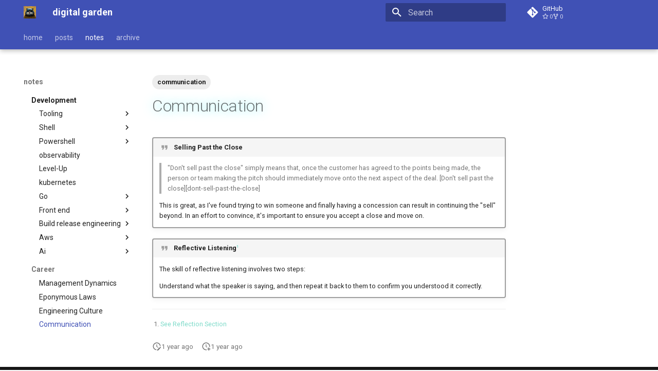

--- FILE ---
content_type: text/html; charset=utf-8
request_url: https://notes.sheldonhull.com/career/communication/
body_size: 6901
content:

<!doctype html>
<html lang="en" class="no-js">
  <head>
    
      <meta charset="utf-8">
      <meta name="viewport" content="width=device-width,initial-scale=1">
      
      
      
      
        <link rel="prev" href="../engineering-culture/">
      
      
      
        <link rel="alternate" type="application/rss+xml" title="RSS feed" href="../../feed_rss_created.xml">
        <link rel="alternate" type="application/rss+xml" title="RSS feed of updated content" href="../../feed_rss_updated.xml">
      
      <link rel="icon" href="../../assets/images/favicon.png">
      <meta name="generator" content="mkdocs-1.6.0, mkdocs-material-9.5.26">
    
    
      
        <title>Communication - digital garden</title>
      
    
    
      <link rel="stylesheet" href="../../assets/stylesheets/main.6543a935.min.css">
      
      


    
    
      
    
    
      
        
        
        <link rel="preconnect" href="https://fonts.gstatic.com" crossorigin>
        <link rel="stylesheet" href="https://fonts.googleapis.com/css?family=Roboto:300,300i,400,400i,700,700i%7CFira+Code:400,400i,700,700i&display=fallback">
        <style>:root{--md-text-font:"Roboto";--md-code-font:"Fira Code"}</style>
      
    
    
      <link rel="stylesheet" href="../../css/timeago.css">
    
      <link rel="stylesheet" href="../../stylesheets/extra.css">
    
      <link rel="stylesheet" href="../../stylesheets/gist.css">
    
      <link rel="stylesheet" href="../../stylesheets/code-highlighting.css">
    
    <script>__md_scope=new URL("../..",location),__md_hash=e=>[...e].reduce((e,_)=>(e<<5)-e+_.charCodeAt(0),0),__md_get=(e,_=localStorage,t=__md_scope)=>JSON.parse(_.getItem(t.pathname+"."+e)),__md_set=(e,_,t=localStorage,a=__md_scope)=>{try{t.setItem(a.pathname+"."+e,JSON.stringify(_))}catch(e){}}</script>
    
      

    
    
    
   <link href="../../assets/stylesheets/glightbox.min.css" rel="stylesheet"/><style>
    html.glightbox-open { overflow: initial; height: 100%; }
    .gslide-title { margin-top: 0px; user-select: text; }
    .gslide-desc { color: #666; user-select: text; }
    .gslide-image img { background: white; }
    .gscrollbar-fixer { padding-right: 15px; }
    .gdesc-inner { font-size: 0.75rem; }
    body[data-md-color-scheme="slate"] .gdesc-inner { background: var(--md-default-bg-color);}
    body[data-md-color-scheme="slate"] .gslide-title { color: var(--md-default-fg-color);}
    body[data-md-color-scheme="slate"] .gslide-desc { color: var(--md-default-fg-color);}</style> <script src="../../assets/javascripts/glightbox.min.js"></script></head>
  
  
    <body dir="ltr">
  
    
    <input class="md-toggle" data-md-toggle="drawer" type="checkbox" id="__drawer" autocomplete="off">
    <input class="md-toggle" data-md-toggle="search" type="checkbox" id="__search" autocomplete="off">
    <label class="md-overlay" for="__drawer"></label>
    <div data-md-component="skip">
      
    </div>
    <div data-md-component="announce">
      
    </div>
    
    
      

  

<header class="md-header md-header--shadow md-header--lifted" data-md-component="header">
  <nav class="md-header__inner md-grid" aria-label="Header">
    <a href="../.." title="digital garden" class="md-header__button md-logo" aria-label="digital garden" data-md-component="logo">
      
  <img src="../../assets/images/sheldon-avatar.jpg" alt="logo">

    </a>
    <label class="md-header__button md-icon" for="__drawer">
      
      <svg xmlns="http://www.w3.org/2000/svg" viewBox="0 0 24 24"><path d="M3 6h18v2H3V6m0 5h18v2H3v-2m0 5h18v2H3v-2Z"/></svg>
    </label>
    <div class="md-header__title" data-md-component="header-title">
      <div class="md-header__ellipsis">
        <div class="md-header__topic">
          <span class="md-ellipsis">
            digital garden
          </span>
        </div>
        <div class="md-header__topic" data-md-component="header-topic">
          <span class="md-ellipsis">
            
              Communication
            
          </span>
        </div>
      </div>
    </div>
    
    
      <script>var media,input,key,value,palette=__md_get("__palette");if(palette&&palette.color){"(prefers-color-scheme)"===palette.color.media&&(media=matchMedia("(prefers-color-scheme: light)"),input=document.querySelector(media.matches?"[data-md-color-media='(prefers-color-scheme: light)']":"[data-md-color-media='(prefers-color-scheme: dark)']"),palette.color.media=input.getAttribute("data-md-color-media"),palette.color.scheme=input.getAttribute("data-md-color-scheme"),palette.color.primary=input.getAttribute("data-md-color-primary"),palette.color.accent=input.getAttribute("data-md-color-accent"));for([key,value]of Object.entries(palette.color))document.body.setAttribute("data-md-color-"+key,value)}</script>
    
    
    
      <label class="md-header__button md-icon" for="__search">
        
        <svg xmlns="http://www.w3.org/2000/svg" viewBox="0 0 24 24"><path d="M9.5 3A6.5 6.5 0 0 1 16 9.5c0 1.61-.59 3.09-1.56 4.23l.27.27h.79l5 5-1.5 1.5-5-5v-.79l-.27-.27A6.516 6.516 0 0 1 9.5 16 6.5 6.5 0 0 1 3 9.5 6.5 6.5 0 0 1 9.5 3m0 2C7 5 5 7 5 9.5S7 14 9.5 14 14 12 14 9.5 12 5 9.5 5Z"/></svg>
      </label>
      <div class="md-search" data-md-component="search" role="dialog">
  <label class="md-search__overlay" for="__search"></label>
  <div class="md-search__inner" role="search">
    <form class="md-search__form" name="search">
      <input type="text" class="md-search__input" name="query" aria-label="Search" placeholder="Search" autocapitalize="off" autocorrect="off" autocomplete="off" spellcheck="false" data-md-component="search-query" required>
      <label class="md-search__icon md-icon" for="__search">
        
        <svg xmlns="http://www.w3.org/2000/svg" viewBox="0 0 24 24"><path d="M9.5 3A6.5 6.5 0 0 1 16 9.5c0 1.61-.59 3.09-1.56 4.23l.27.27h.79l5 5-1.5 1.5-5-5v-.79l-.27-.27A6.516 6.516 0 0 1 9.5 16 6.5 6.5 0 0 1 3 9.5 6.5 6.5 0 0 1 9.5 3m0 2C7 5 5 7 5 9.5S7 14 9.5 14 14 12 14 9.5 12 5 9.5 5Z"/></svg>
        
        <svg xmlns="http://www.w3.org/2000/svg" viewBox="0 0 24 24"><path d="M20 11v2H8l5.5 5.5-1.42 1.42L4.16 12l7.92-7.92L13.5 5.5 8 11h12Z"/></svg>
      </label>
      <nav class="md-search__options" aria-label="Search">
        
        <button type="reset" class="md-search__icon md-icon" title="Clear" aria-label="Clear" tabindex="-1">
          
          <svg xmlns="http://www.w3.org/2000/svg" viewBox="0 0 24 24"><path d="M19 6.41 17.59 5 12 10.59 6.41 5 5 6.41 10.59 12 5 17.59 6.41 19 12 13.41 17.59 19 19 17.59 13.41 12 19 6.41Z"/></svg>
        </button>
      </nav>
      
        <div class="md-search__suggest" data-md-component="search-suggest"></div>
      
    </form>
    <div class="md-search__output">
      <div class="md-search__scrollwrap" tabindex="0" data-md-scrollfix>
        <div class="md-search-result" data-md-component="search-result">
          <div class="md-search-result__meta">
            Initializing search
          </div>
          <ol class="md-search-result__list" role="presentation"></ol>
        </div>
      </div>
    </div>
  </div>
</div>
    
    
      <div class="md-header__source">
        <a href="https://github.com/sheldonhull/digital-garden" title="Go to repository" class="md-source" data-md-component="source">
  <div class="md-source__icon md-icon">
    
    <svg xmlns="http://www.w3.org/2000/svg" viewBox="0 0 448 512"><!--! Font Awesome Free 6.5.2 by @fontawesome - https://fontawesome.com License - https://fontawesome.com/license/free (Icons: CC BY 4.0, Fonts: SIL OFL 1.1, Code: MIT License) Copyright 2024 Fonticons, Inc.--><path d="M439.55 236.05 244 40.45a28.87 28.87 0 0 0-40.81 0l-40.66 40.63 51.52 51.52c27.06-9.14 52.68 16.77 43.39 43.68l49.66 49.66c34.23-11.8 61.18 31 35.47 56.69-26.49 26.49-70.21-2.87-56-37.34L240.22 199v121.85c25.3 12.54 22.26 41.85 9.08 55a34.34 34.34 0 0 1-48.55 0c-17.57-17.6-11.07-46.91 11.25-56v-123c-20.8-8.51-24.6-30.74-18.64-45L142.57 101 8.45 235.14a28.86 28.86 0 0 0 0 40.81l195.61 195.6a28.86 28.86 0 0 0 40.8 0l194.69-194.69a28.86 28.86 0 0 0 0-40.81z"/></svg>
  </div>
  <div class="md-source__repository">
    GitHub
  </div>
</a>
      </div>
    
  </nav>
  
    
      
<nav class="md-tabs" aria-label="Tabs" data-md-component="tabs">
  <div class="md-grid">
    <ul class="md-tabs__list">
      
        
  
  
  
    <li class="md-tabs__item">
      <a href="../../welcome/" class="md-tabs__link">
        
  
    
  
  home

      </a>
    </li>
  

      
        
  
  
  
    <li class="md-tabs__item">
      <a href="../.." class="md-tabs__link">
        
  
    
  
  posts

      </a>
    </li>
  

      
        
  
  
    
  
  
    
    
      
  
  
    
  
  
    
    
      
  
  
    
  
  
    
    
      <li class="md-tabs__item md-tabs__item--active">
        <a href="../../development/tooling/task/" class="md-tabs__link">
          
  
    
  
  notes

        </a>
      </li>
    
  

    
  

    
  

      
        
  
  
  
    
    
      <li class="md-tabs__item">
        <a href="../../2023/" class="md-tabs__link">
          
  
    
  
  archive

        </a>
      </li>
    
  

      
    </ul>
  </div>
</nav>
    
  
</header>
    
    <div class="md-container" data-md-component="container">
      
      
        
      
      <main class="md-main" data-md-component="main">
        <div class="md-main__inner md-grid">
          
            
              
              <div class="md-sidebar md-sidebar--primary" data-md-component="sidebar" data-md-type="navigation" >
                <div class="md-sidebar__scrollwrap">
                  <div class="md-sidebar__inner">
                    


  


<nav class="md-nav md-nav--primary md-nav--lifted" aria-label="Navigation" data-md-level="0">
  <label class="md-nav__title" for="__drawer">
    <a href="../.." title="digital garden" class="md-nav__button md-logo" aria-label="digital garden" data-md-component="logo">
      
  <img src="../../assets/images/sheldon-avatar.jpg" alt="logo">

    </a>
    digital garden
  </label>
  
    <div class="md-nav__source">
      <a href="https://github.com/sheldonhull/digital-garden" title="Go to repository" class="md-source" data-md-component="source">
  <div class="md-source__icon md-icon">
    
    <svg xmlns="http://www.w3.org/2000/svg" viewBox="0 0 448 512"><!--! Font Awesome Free 6.5.2 by @fontawesome - https://fontawesome.com License - https://fontawesome.com/license/free (Icons: CC BY 4.0, Fonts: SIL OFL 1.1, Code: MIT License) Copyright 2024 Fonticons, Inc.--><path d="M439.55 236.05 244 40.45a28.87 28.87 0 0 0-40.81 0l-40.66 40.63 51.52 51.52c27.06-9.14 52.68 16.77 43.39 43.68l49.66 49.66c34.23-11.8 61.18 31 35.47 56.69-26.49 26.49-70.21-2.87-56-37.34L240.22 199v121.85c25.3 12.54 22.26 41.85 9.08 55a34.34 34.34 0 0 1-48.55 0c-17.57-17.6-11.07-46.91 11.25-56v-123c-20.8-8.51-24.6-30.74-18.64-45L142.57 101 8.45 235.14a28.86 28.86 0 0 0 0 40.81l195.61 195.6a28.86 28.86 0 0 0 40.8 0l194.69-194.69a28.86 28.86 0 0 0 0-40.81z"/></svg>
  </div>
  <div class="md-source__repository">
    GitHub
  </div>
</a>
    </div>
  
  <ul class="md-nav__list" data-md-scrollfix>
    
      
      
  
  
  
  
    <li class="md-nav__item">
      <a href="../../welcome/" class="md-nav__link">
        
  
  <span class="md-ellipsis">
    home
  </span>
  

      </a>
    </li>
  

    
      
      
  
  
  
    
  
  
    <li class="md-nav__item">
      <a href="../.." class="md-nav__link">
        
  
  <span class="md-ellipsis">
    posts
  </span>
  

      </a>
    </li>
  

    
      
      
  
  
    
  
  
  
    
    
      
        
      
        
      
    
    
      
        
        
      
      
        
      
    
    
    <li class="md-nav__item md-nav__item--active md-nav__item--section md-nav__item--nested">
      
        
        
        <input class="md-nav__toggle md-toggle " type="checkbox" id="__nav_3" checked>
        
          
          <label class="md-nav__link" for="__nav_3" id="__nav_3_label" tabindex="">
            
  
  <span class="md-ellipsis">
    notes
  </span>
  

            <span class="md-nav__icon md-icon"></span>
          </label>
        
        <nav class="md-nav" data-md-level="1" aria-labelledby="__nav_3_label" aria-expanded="true">
          <label class="md-nav__title" for="__nav_3">
            <span class="md-nav__icon md-icon"></span>
            notes
          </label>
          <ul class="md-nav__list" data-md-scrollfix>
            
              
                
  
  
  
  
    
    
      
        
      
        
      
        
      
        
      
        
      
        
      
        
          
        
      
        
      
        
      
        
      
        
      
        
      
    
    
      
      
        
          
          
        
      
    
    
    <li class="md-nav__item md-nav__item--section md-nav__item--nested">
      
        
        
        <input class="md-nav__toggle md-toggle " type="checkbox" id="__nav_3_1" >
        
          
          
          <div class="md-nav__link md-nav__container">
            <a href="../../development/" class="md-nav__link ">
              
  
  <span class="md-ellipsis">
    Development
  </span>
  

            </a>
            
              
              <label class="md-nav__link " for="__nav_3_1" id="__nav_3_1_label" tabindex="">
                <span class="md-nav__icon md-icon"></span>
              </label>
            
          </div>
        
        <nav class="md-nav" data-md-level="2" aria-labelledby="__nav_3_1_label" aria-expanded="false">
          <label class="md-nav__title" for="__nav_3_1">
            <span class="md-nav__icon md-icon"></span>
            Development
          </label>
          <ul class="md-nav__list" data-md-scrollfix>
            
              
                
  
  
  
  
    
    
      
        
      
        
      
        
          
        
      
        
      
        
      
        
      
        
      
    
    
      
      
        
      
    
    
    <li class="md-nav__item md-nav__item--nested">
      
        
        
        <input class="md-nav__toggle md-toggle " type="checkbox" id="__nav_3_1_1" >
        
          
          
          <div class="md-nav__link md-nav__container">
            <a href="../../development/tooling/" class="md-nav__link ">
              
  
  <span class="md-ellipsis">
    Tooling
  </span>
  

            </a>
            
              
              <label class="md-nav__link " for="__nav_3_1_1" id="__nav_3_1_1_label" tabindex="0">
                <span class="md-nav__icon md-icon"></span>
              </label>
            
          </div>
        
        <nav class="md-nav" data-md-level="3" aria-labelledby="__nav_3_1_1_label" aria-expanded="false">
          <label class="md-nav__title" for="__nav_3_1_1">
            <span class="md-nav__icon md-icon"></span>
            Tooling
          </label>
          <ul class="md-nav__list" data-md-scrollfix>
            
              
                
  
  
  
  
    <li class="md-nav__item">
      <a href="../../development/tooling/task/" class="md-nav__link">
        
  
  <span class="md-ellipsis">
    task
  </span>
  

      </a>
    </li>
  

              
            
              
                
  
  
  
  
    <li class="md-nav__item">
      <a href="../../development/tooling/precommit/" class="md-nav__link">
        
  
  <span class="md-ellipsis">
    precommit
  </span>
  

      </a>
    </li>
  

              
            
              
            
              
                
  
  
  
  
    <li class="md-nav__item">
      <a href="../../development/tooling/git/" class="md-nav__link">
        
  
  <span class="md-ellipsis">
    git
  </span>
  

      </a>
    </li>
  

              
            
              
                
  
  
  
  
    <li class="md-nav__item">
      <a href="../../development/tooling/docker/" class="md-nav__link">
        
  
  <span class="md-ellipsis">
    docker
  </span>
  

      </a>
    </li>
  

              
            
              
                
  
  
  
  
    <li class="md-nav__item">
      <a href="../../development/tooling/direnv/" class="md-nav__link">
        
  
  <span class="md-ellipsis">
    direnv
  </span>
  

      </a>
    </li>
  

              
            
              
                
  
  
  
  
    <li class="md-nav__item">
      <a href="../../development/tooling/aqua/" class="md-nav__link">
        
  
  <span class="md-ellipsis">
    aqua
  </span>
  

      </a>
    </li>
  

              
            
          </ul>
        </nav>
      
    </li>
  

              
            
              
                
  
  
  
  
    
    
      
        
      
        
          
        
      
    
    
      
      
        
      
    
    
    <li class="md-nav__item md-nav__item--nested">
      
        
        
        <input class="md-nav__toggle md-toggle " type="checkbox" id="__nav_3_1_2" >
        
          
          
          <div class="md-nav__link md-nav__container">
            <a href="../../development/shell/" class="md-nav__link ">
              
  
  <span class="md-ellipsis">
    Shell
  </span>
  

            </a>
            
              
              <label class="md-nav__link " for="__nav_3_1_2" id="__nav_3_1_2_label" tabindex="0">
                <span class="md-nav__icon md-icon"></span>
              </label>
            
          </div>
        
        <nav class="md-nav" data-md-level="3" aria-labelledby="__nav_3_1_2_label" aria-expanded="false">
          <label class="md-nav__title" for="__nav_3_1_2">
            <span class="md-nav__icon md-icon"></span>
            Shell
          </label>
          <ul class="md-nav__list" data-md-scrollfix>
            
              
                
  
  
  
  
    <li class="md-nav__item">
      <a href="../../development/shell/shell/" class="md-nav__link">
        
  
  <span class="md-ellipsis">
    shell
  </span>
  

      </a>
    </li>
  

              
            
              
            
          </ul>
        </nav>
      
    </li>
  

              
            
              
                
  
  
  
  
    
    
      
        
      
        
      
        
          
        
      
        
      
    
    
      
      
        
      
    
    
    <li class="md-nav__item md-nav__item--nested">
      
        
        
        <input class="md-nav__toggle md-toggle " type="checkbox" id="__nav_3_1_3" >
        
          
          
          <div class="md-nav__link md-nav__container">
            <a href="../../development/powershell/" class="md-nav__link ">
              
  
  <span class="md-ellipsis">
    Powershell
  </span>
  

            </a>
            
              
              <label class="md-nav__link " for="__nav_3_1_3" id="__nav_3_1_3_label" tabindex="0">
                <span class="md-nav__icon md-icon"></span>
              </label>
            
          </div>
        
        <nav class="md-nav" data-md-level="3" aria-labelledby="__nav_3_1_3_label" aria-expanded="false">
          <label class="md-nav__title" for="__nav_3_1_3">
            <span class="md-nav__icon md-icon"></span>
            Powershell
          </label>
          <ul class="md-nav__list" data-md-scrollfix>
            
              
                
  
  
  
  
    <li class="md-nav__item">
      <a href="../../development/powershell/powershell/" class="md-nav__link">
        
  
  <span class="md-ellipsis">
    powershell
  </span>
  

      </a>
    </li>
  

              
            
              
                
  
  
  
  
    <li class="md-nav__item">
      <a href="../../development/powershell/pester/" class="md-nav__link">
        
  
  <span class="md-ellipsis">
    Pester
  </span>
  

      </a>
    </li>
  

              
            
              
            
              
                
  
  
  
  
    <li class="md-nav__item">
      <a href="../../development/powershell/dbatools/" class="md-nav__link">
        
  
  <span class="md-ellipsis">
    dbatools
  </span>
  

      </a>
    </li>
  

              
            
          </ul>
        </nav>
      
    </li>
  

              
            
              
                
  
  
  
  
    <li class="md-nav__item">
      <a href="../../development/observability/observability/" class="md-nav__link">
        
  
  <span class="md-ellipsis">
    observability
  </span>
  

      </a>
    </li>
  

              
            
              
                
  
  
  
  
    <li class="md-nav__item">
      <a href="../../development/level-up/" class="md-nav__link">
        
  
  <span class="md-ellipsis">
    Level-Up
  </span>
  

      </a>
    </li>
  

              
            
              
                
  
  
  
  
    <li class="md-nav__item">
      <a href="../../development/kubernetes/kubernetes/" class="md-nav__link">
        
  
  <span class="md-ellipsis">
    kubernetes
  </span>
  

      </a>
    </li>
  

              
            
              
            
              
                
  
  
  
  
    
    
      
        
      
        
      
        
      
        
      
        
      
        
      
        
      
        
          
        
      
        
      
        
      
        
      
        
      
        
      
        
      
    
    
      
      
        
      
    
    
    <li class="md-nav__item md-nav__item--nested">
      
        
        
        <input class="md-nav__toggle md-toggle " type="checkbox" id="__nav_3_1_8" >
        
          
          
          <div class="md-nav__link md-nav__container">
            <a href="../../development/go/" class="md-nav__link ">
              
  
  <span class="md-ellipsis">
    Go
  </span>
  

            </a>
            
              
              <label class="md-nav__link " for="__nav_3_1_8" id="__nav_3_1_8_label" tabindex="0">
                <span class="md-nav__icon md-icon"></span>
              </label>
            
          </div>
        
        <nav class="md-nav" data-md-level="3" aria-labelledby="__nav_3_1_8_label" aria-expanded="false">
          <label class="md-nav__title" for="__nav_3_1_8">
            <span class="md-nav__icon md-icon"></span>
            Go
          </label>
          <ul class="md-nav__list" data-md-scrollfix>
            
              
                
  
  
  
  
    <li class="md-nav__item">
      <a href="../../development/go/vscode-configuration/" class="md-nav__link">
        
  
  <span class="md-ellipsis">
    VSCode Configuration for Go
  </span>
  

      </a>
    </li>
  

              
            
              
                
  
  
  
  
    <li class="md-nav__item">
      <a href="../../development/go/using-go-tools/" class="md-nav__link">
        
  
  <span class="md-ellipsis">
    Using Go Tools
  </span>
  

      </a>
    </li>
  

              
            
              
                
  
  
  
  
    <li class="md-nav__item">
      <a href="../../development/go/testing/" class="md-nav__link">
        
  
  <span class="md-ellipsis">
    Go Testing
  </span>
  

      </a>
    </li>
  

              
            
              
                
  
  
  
  
    <li class="md-nav__item">
      <a href="../../development/go/pre-commit/" class="md-nav__link">
        
  
  <span class="md-ellipsis">
    Pre-Commit
  </span>
  

      </a>
    </li>
  

              
            
              
                
  
  
  
  
    <li class="md-nav__item">
      <a href="../../development/go/modules/" class="md-nav__link">
        
  
  <span class="md-ellipsis">
    Go Modules
  </span>
  

      </a>
    </li>
  

              
            
              
                
  
  
  
  
    <li class="md-nav__item">
      <a href="../../development/go/mage/" class="md-nav__link">
        
  
  <span class="md-ellipsis">
    Mage
  </span>
  

      </a>
    </li>
  

              
            
              
                
  
  
  
  
    <li class="md-nav__item">
      <a href="../../development/go/logging/" class="md-nav__link">
        
  
  <span class="md-ellipsis">
    Go Logging
  </span>
  

      </a>
    </li>
  

              
            
              
            
              
                
  
  
  
  
    <li class="md-nav__item">
      <a href="../../development/go/http/" class="md-nav__link">
        
  
  <span class="md-ellipsis">
    HTTP
  </span>
  

      </a>
    </li>
  

              
            
              
                
  
  
  
  
    <li class="md-nav__item">
      <a href="../../development/go/goroutines/" class="md-nav__link">
        
  
  <span class="md-ellipsis">
    goroutines
  </span>
  

      </a>
    </li>
  

              
            
              
                
  
  
  
  
    <li class="md-nav__item">
      <a href="../../development/go/go/" class="md-nav__link">
        
  
  <span class="md-ellipsis">
    go
  </span>
  

      </a>
    </li>
  

              
            
              
                
  
  
  
  
    <li class="md-nav__item">
      <a href="../../development/go/effective-go/" class="md-nav__link">
        
  
  <span class="md-ellipsis">
    Effective Go
  </span>
  

      </a>
    </li>
  

              
            
              
                
  
  
  
  
    <li class="md-nav__item">
      <a href="../../development/go/dagger/" class="md-nav__link">
        
  
  <span class="md-ellipsis">
    Dagger
  </span>
  

      </a>
    </li>
  

              
            
              
                
  
  
  
  
    <li class="md-nav__item">
      <a href="../../development/go/code-coverage/" class="md-nav__link">
        
  
  <span class="md-ellipsis">
    Code Coverage
  </span>
  

      </a>
    </li>
  

              
            
          </ul>
        </nav>
      
    </li>
  

              
            
              
                
  
  
  
  
    
    
      
        
      
        
          
        
      
    
    
      
      
        
      
    
    
    <li class="md-nav__item md-nav__item--nested">
      
        
        
        <input class="md-nav__toggle md-toggle " type="checkbox" id="__nav_3_1_9" >
        
          
          
          <div class="md-nav__link md-nav__container">
            <a href="../../development/front-end/" class="md-nav__link ">
              
  
  <span class="md-ellipsis">
    Front end
  </span>
  

            </a>
            
              
              <label class="md-nav__link " for="__nav_3_1_9" id="__nav_3_1_9_label" tabindex="0">
                <span class="md-nav__icon md-icon"></span>
              </label>
            
          </div>
        
        <nav class="md-nav" data-md-level="3" aria-labelledby="__nav_3_1_9_label" aria-expanded="false">
          <label class="md-nav__title" for="__nav_3_1_9">
            <span class="md-nav__icon md-icon"></span>
            Front end
          </label>
          <ul class="md-nav__list" data-md-scrollfix>
            
              
                
  
  
  
  
    <li class="md-nav__item">
      <a href="../../development/front-end/yarn/" class="md-nav__link">
        
  
  <span class="md-ellipsis">
    Yarn
  </span>
  

      </a>
    </li>
  

              
            
              
            
          </ul>
        </nav>
      
    </li>
  

              
            
              
                
  
  
  
  
    
    
      
        
      
        
          
        
      
        
      
    
    
      
      
        
      
    
    
    <li class="md-nav__item md-nav__item--nested">
      
        
        
        <input class="md-nav__toggle md-toggle " type="checkbox" id="__nav_3_1_10" >
        
          
          
          <div class="md-nav__link md-nav__container">
            <a href="../../development/build-release-engineering/" class="md-nav__link ">
              
  
  <span class="md-ellipsis">
    Build release engineering
  </span>
  

            </a>
            
              
              <label class="md-nav__link " for="__nav_3_1_10" id="__nav_3_1_10_label" tabindex="0">
                <span class="md-nav__icon md-icon"></span>
              </label>
            
          </div>
        
        <nav class="md-nav" data-md-level="3" aria-labelledby="__nav_3_1_10_label" aria-expanded="false">
          <label class="md-nav__title" for="__nav_3_1_10">
            <span class="md-nav__icon md-icon"></span>
            Build release engineering
          </label>
          <ul class="md-nav__list" data-md-scrollfix>
            
              
                
  
  
  
  
    <li class="md-nav__item">
      <a href="../../development/build-release-engineering/renovate/" class="md-nav__link">
        
  
  <span class="md-ellipsis">
    renovate
  </span>
  

      </a>
    </li>
  

              
            
              
            
              
                
  
  
  
  
    <li class="md-nav__item">
      <a href="../../development/build-release-engineering/azure-pipelines/" class="md-nav__link">
        
  
  <span class="md-ellipsis">
    Azure Pipelines
  </span>
  

      </a>
    </li>
  

              
            
          </ul>
        </nav>
      
    </li>
  

              
            
              
                
  
  
  
  
    
    
      
        
      
        
          
        
      
        
      
        
      
    
    
      
      
        
      
    
    
    <li class="md-nav__item md-nav__item--nested">
      
        
        
        <input class="md-nav__toggle md-toggle " type="checkbox" id="__nav_3_1_11" >
        
          
          
          <div class="md-nav__link md-nav__container">
            <a href="../../development/aws/" class="md-nav__link ">
              
  
  <span class="md-ellipsis">
    Aws
  </span>
  

            </a>
            
              
              <label class="md-nav__link " for="__nav_3_1_11" id="__nav_3_1_11_label" tabindex="0">
                <span class="md-nav__icon md-icon"></span>
              </label>
            
          </div>
        
        <nav class="md-nav" data-md-level="3" aria-labelledby="__nav_3_1_11_label" aria-expanded="false">
          <label class="md-nav__title" for="__nav_3_1_11">
            <span class="md-nav__icon md-icon"></span>
            Aws
          </label>
          <ul class="md-nav__list" data-md-scrollfix>
            
              
                
  
  
  
  
    <li class="md-nav__item">
      <a href="../../development/aws/s5cmd/" class="md-nav__link">
        
  
  <span class="md-ellipsis">
    Syncing Files Using S5Cmd
  </span>
  

      </a>
    </li>
  

              
            
              
            
              
                
  
  
  
  
    <li class="md-nav__item">
      <a href="../../development/aws/aws-powershell/" class="md-nav__link">
        
  
  <span class="md-ellipsis">
    AWS PowerShell
  </span>
  

      </a>
    </li>
  

              
            
              
                
  
  
  
  
    <li class="md-nav__item">
      <a href="../../development/aws/aws-cli/" class="md-nav__link">
        
  
  <span class="md-ellipsis">
    aws-cli
  </span>
  

      </a>
    </li>
  

              
            
          </ul>
        </nav>
      
    </li>
  

              
            
              
                
  
  
  
  
    
    
      
        
          
        
      
        
      
        
      
    
    
      
      
        
      
    
    
    <li class="md-nav__item md-nav__item--nested">
      
        
        
        <input class="md-nav__toggle md-toggle " type="checkbox" id="__nav_3_1_12" >
        
          
          
          <div class="md-nav__link md-nav__container">
            <a href="../../development/ai/" class="md-nav__link ">
              
  
  <span class="md-ellipsis">
    Ai
  </span>
  

            </a>
            
              
              <label class="md-nav__link " for="__nav_3_1_12" id="__nav_3_1_12_label" tabindex="0">
                <span class="md-nav__icon md-icon"></span>
              </label>
            
          </div>
        
        <nav class="md-nav" data-md-level="3" aria-labelledby="__nav_3_1_12_label" aria-expanded="false">
          <label class="md-nav__title" for="__nav_3_1_12">
            <span class="md-nav__icon md-icon"></span>
            Ai
          </label>
          <ul class="md-nav__list" data-md-scrollfix>
            
              
            
              
                
  
  
  
  
    <li class="md-nav__item">
      <a href="../../development/ai/copilot/" class="md-nav__link">
        
  
  <span class="md-ellipsis">
    copilot
  </span>
  

      </a>
    </li>
  

              
            
              
                
  
  
  
  
    <li class="md-nav__item">
      <a href="../../development/ai/chat/" class="md-nav__link">
        
  
  <span class="md-ellipsis">
    chat
  </span>
  

      </a>
    </li>
  

              
            
          </ul>
        </nav>
      
    </li>
  

              
            
          </ul>
        </nav>
      
    </li>
  

              
            
              
                
  
  
    
  
  
  
    
    
      
        
      
        
      
        
      
        
      
    
    
      
      
        
          
          
        
      
    
    
    <li class="md-nav__item md-nav__item--active md-nav__item--section md-nav__item--nested">
      
        
        
        <input class="md-nav__toggle md-toggle " type="checkbox" id="__nav_3_2" checked>
        
          
          <label class="md-nav__link" for="__nav_3_2" id="__nav_3_2_label" tabindex="">
            
  
  <span class="md-ellipsis">
    Career
  </span>
  

            <span class="md-nav__icon md-icon"></span>
          </label>
        
        <nav class="md-nav" data-md-level="2" aria-labelledby="__nav_3_2_label" aria-expanded="true">
          <label class="md-nav__title" for="__nav_3_2">
            <span class="md-nav__icon md-icon"></span>
            Career
          </label>
          <ul class="md-nav__list" data-md-scrollfix>
            
              
                
  
  
  
  
    <li class="md-nav__item">
      <a href="../management-dynamics/" class="md-nav__link">
        
  
  <span class="md-ellipsis">
    Management Dynamics
  </span>
  

      </a>
    </li>
  

              
            
              
                
  
  
  
  
    <li class="md-nav__item">
      <a href="../eponymous-laws/" class="md-nav__link">
        
  
  <span class="md-ellipsis">
    Eponymous Laws
  </span>
  

      </a>
    </li>
  

              
            
              
                
  
  
  
  
    <li class="md-nav__item">
      <a href="../engineering-culture/" class="md-nav__link">
        
  
  <span class="md-ellipsis">
    Engineering Culture
  </span>
  

      </a>
    </li>
  

              
            
              
                
  
  
    
  
  
  
    <li class="md-nav__item md-nav__item--active">
      
      <input class="md-nav__toggle md-toggle" type="checkbox" id="__toc">
      
      
      
      <a href="./" class="md-nav__link md-nav__link--active">
        
  
  <span class="md-ellipsis">
    Communication
  </span>
  

      </a>
      
    </li>
  

              
            
          </ul>
        </nav>
      
    </li>
  

              
            
          </ul>
        </nav>
      
    </li>
  

    
      
      
  
  
  
  
    
    
      
        
      
        
      
        
      
        
      
        
      
        
      
        
      
        
      
        
      
        
      
        
      
    
    
      
      
        
      
    
    
    <li class="md-nav__item md-nav__item--nested">
      
        
        
        <input class="md-nav__toggle md-toggle " type="checkbox" id="__nav_4" >
        
          
          <label class="md-nav__link" for="__nav_4" id="__nav_4_label" tabindex="0">
            
  
  <span class="md-ellipsis">
    archive
  </span>
  

            <span class="md-nav__icon md-icon"></span>
          </label>
        
        <nav class="md-nav" data-md-level="1" aria-labelledby="__nav_4_label" aria-expanded="false">
          <label class="md-nav__title" for="__nav_4">
            <span class="md-nav__icon md-icon"></span>
            archive
          </label>
          <ul class="md-nav__list" data-md-scrollfix>
            
              
                
  
  
  
    
  
  
    <li class="md-nav__item">
      <a href="../../2023/" class="md-nav__link">
        
  
  <span class="md-ellipsis">
    2023
  </span>
  

      </a>
    </li>
  

              
            
              
                
  
  
  
    
  
  
    <li class="md-nav__item">
      <a href="../../2022/" class="md-nav__link">
        
  
  <span class="md-ellipsis">
    2022
  </span>
  

      </a>
    </li>
  

              
            
              
                
  
  
  
    
  
  
    <li class="md-nav__item">
      <a href="../../2021/" class="md-nav__link">
        
  
  <span class="md-ellipsis">
    2021
  </span>
  

      </a>
    </li>
  

              
            
              
                
  
  
  
    
  
  
    <li class="md-nav__item">
      <a href="../../2020/" class="md-nav__link">
        
  
  <span class="md-ellipsis">
    2020
  </span>
  

      </a>
    </li>
  

              
            
              
                
  
  
  
    
  
  
    <li class="md-nav__item">
      <a href="../../2019/" class="md-nav__link">
        
  
  <span class="md-ellipsis">
    2019
  </span>
  

      </a>
    </li>
  

              
            
              
                
  
  
  
    
  
  
    <li class="md-nav__item">
      <a href="../../2018/" class="md-nav__link">
        
  
  <span class="md-ellipsis">
    2018
  </span>
  

      </a>
    </li>
  

              
            
              
                
  
  
  
    
  
  
    <li class="md-nav__item">
      <a href="../../2017/" class="md-nav__link">
        
  
  <span class="md-ellipsis">
    2017
  </span>
  

      </a>
    </li>
  

              
            
              
                
  
  
  
    
  
  
    <li class="md-nav__item">
      <a href="../../2016/" class="md-nav__link">
        
  
  <span class="md-ellipsis">
    2016
  </span>
  

      </a>
    </li>
  

              
            
              
                
  
  
  
    
  
  
    <li class="md-nav__item">
      <a href="../../2015/" class="md-nav__link">
        
  
  <span class="md-ellipsis">
    2015
  </span>
  

      </a>
    </li>
  

              
            
              
                
  
  
  
    
  
  
    <li class="md-nav__item">
      <a href="../../2014/" class="md-nav__link">
        
  
  <span class="md-ellipsis">
    2014
  </span>
  

      </a>
    </li>
  

              
            
              
                
  
  
  
    
  
  
    <li class="md-nav__item">
      <a href="../../2013/" class="md-nav__link">
        
  
  <span class="md-ellipsis">
    2013
  </span>
  

      </a>
    </li>
  

              
            
          </ul>
        </nav>
      
    </li>
  

    
  </ul>
</nav>
                  </div>
                </div>
              </div>
            
            
              
              <div class="md-sidebar md-sidebar--secondary" data-md-component="sidebar" data-md-type="toc" >
                <div class="md-sidebar__scrollwrap">
                  <div class="md-sidebar__inner">
                    

<nav class="md-nav md-nav--secondary" aria-label="Table of contents">
  
  
  
  
</nav>
                  </div>
                </div>
              </div>
            
          
          
            <div class="md-content" data-md-component="content">
              <article class="md-content__inner md-typeset">
                
                  
  
<nav class="md-tags" >
  
    
    
    
      <span class="md-tag">communication</span>
    
  
</nav>


  
  


  <h1>Communication</h1>

<div class="admonition quote">
<p class="admonition-title">Selling Past the Close</p>
<blockquote>
<p>"Don't sell past the close" simply means that, once the customer has agreed to the points being made, the person or team making the pitch should immediately move onto the next aspect of the deal. [Don't sell past the close][dont-sell-past-the-close]</p>
</blockquote>
<p>This is great, as I've found trying to win someone and finally having a concession can result in continuing the "sell" beyond.
In an effort to convince, it's important to ensure you accept a close and move on.</p>
</div>
<div class="admonition quote">
<p class="admonition-title">Reflective Listening<sup id="fnref:Help Your Boss Help You"><a class="footnote-ref" href="#fn:Help Your Boss Help You">1</a></sup></p>
<p>The skill of reflective listening involves two steps:</p>
<p>Understand what the speaker is saying, and then repeat it back to them to confirm you understood it correctly.</p>
</div>
<div class="footnote">
<hr />
<ol>
<li id="fn:Help Your Boss Help You">
<p><a href="https://pragprog.com/titles/kkmanage/help-your-boss-help-you">See Reflection Section</a>&#160;<a class="footnote-backref" href="#fnref:Help Your Boss Help You" title="Jump back to footnote 1 in the text">&#8617;</a></p>
</li>
</ol>
</div>







  
    
  
  
    
  


  <aside class="md-source-file">
    
      
  <span class="md-source-file__fact">
    <span class="md-icon" title="Last update">
      <svg xmlns="http://www.w3.org/2000/svg" viewBox="0 0 24 24"><path d="M21 13.1c-.1 0-.3.1-.4.2l-1 1 2.1 2.1 1-1c.2-.2.2-.6 0-.8l-1.3-1.3c-.1-.1-.2-.2-.4-.2m-1.9 1.8-6.1 6V23h2.1l6.1-6.1-2.1-2M12.5 7v5.2l4 2.4-1 1L11 13V7h1.5M11 21.9c-5.1-.5-9-4.8-9-9.9C2 6.5 6.5 2 12 2c5.3 0 9.6 4.1 10 9.3-.3-.1-.6-.2-1-.2s-.7.1-1 .2C19.6 7.2 16.2 4 12 4c-4.4 0-8 3.6-8 8 0 4.1 3.1 7.5 7.1 7.9l-.1.2v1.8Z"/></svg>
    </span>
    <span class="git-revision-date-localized-plugin git-revision-date-localized-plugin-timeago"><span class="timeago" datetime="2024-06-11T20:55:53+00:00" locale="en"></span></span><span class="git-revision-date-localized-plugin git-revision-date-localized-plugin-iso_date">2024-06-11</span>
  </span>

    
    
      
  <span class="md-source-file__fact">
    <span class="md-icon" title="Created">
      <svg xmlns="http://www.w3.org/2000/svg" viewBox="0 0 24 24"><path d="M14.47 15.08 11 13V7h1.5v5.25l3.08 1.83c-.41.28-.79.62-1.11 1m-1.39 4.84c-.36.05-.71.08-1.08.08-4.42 0-8-3.58-8-8s3.58-8 8-8 8 3.58 8 8c0 .37-.03.72-.08 1.08.69.1 1.33.32 1.92.64.1-.56.16-1.13.16-1.72 0-5.5-4.5-10-10-10S2 6.5 2 12s4.47 10 10 10c.59 0 1.16-.06 1.72-.16-.32-.59-.54-1.23-.64-1.92M18 15v3h-3v2h3v3h2v-3h3v-2h-3v-3h-2Z"/></svg>
    </span>
    <span class="git-revision-date-localized-plugin git-revision-date-localized-plugin-timeago"><span class="timeago" datetime="2024-06-11T20:55:53+00:00" locale="en"></span></span><span class="git-revision-date-localized-plugin git-revision-date-localized-plugin-iso_date">2024-06-11</span>
  </span>

    
    
    
  </aside>





                
              </article>
            </div>
          
          
<script>var target=document.getElementById(location.hash.slice(1));target&&target.name&&(target.checked=target.name.startsWith("__tabbed_"))</script>
        </div>
        
          <button type="button" class="md-top md-icon" data-md-component="top" hidden>
  
  <svg xmlns="http://www.w3.org/2000/svg" viewBox="0 0 24 24"><path d="M13 20h-2V8l-5.5 5.5-1.42-1.42L12 4.16l7.92 7.92-1.42 1.42L13 8v12Z"/></svg>
  Back to top
</button>
        
      </main>
      
        <footer class="md-footer">
  
  <div class="md-footer-meta md-typeset">
    <div class="md-footer-meta__inner md-grid">
      <div class="md-copyright">
  
  
    Made with
    <a href="https://squidfunk.github.io/mkdocs-material/" target="_blank" rel="noopener">
      Material for MkDocs
    </a>
  
</div>
      
    </div>
  </div>
</footer>
      
    </div>
    <div class="md-dialog" data-md-component="dialog">
      <div class="md-dialog__inner md-typeset"></div>
    </div>
    
    
    <script id="__config" type="application/json">{"base": "../..", "features": ["navigation.indexes", "navigation.instant", "navigation.tracking", "navigation.tabs", "navigation.tabs.sticky", "navigation.sections", "toc.follow", "navigation.top", "navigation.path", "search.suggest", "search.highlight", "content.code.copy"], "search": "../../assets/javascripts/workers/search.b8dbb3d2.min.js", "translations": {"clipboard.copied": "Copied to clipboard", "clipboard.copy": "Copy to clipboard", "search.result.more.one": "1 more on this page", "search.result.more.other": "# more on this page", "search.result.none": "No matching documents", "search.result.one": "1 matching document", "search.result.other": "# matching documents", "search.result.placeholder": "Type to start searching", "search.result.term.missing": "Missing", "select.version": "Select version"}}</script>
    
    
      <script src="../../assets/javascripts/bundle.ad660dcc.min.js"></script>
      
        <script src="../../js/timeago.min.js"></script>
      
        <script src="../../js/timeago_mkdocs_material.js"></script>
      
        <script src="https://unpkg.com/mermaid@10.4.0/dist/mermaid.min.js"></script>
      
    
  <script id="init-glightbox">const lightbox = GLightbox({"touchNavigation": true, "loop": false, "zoomable": true, "draggable": true, "openEffect": "zoom", "closeEffect": "zoom", "slideEffect": "slide"});
document$.subscribe(() => { lightbox.reload() });
</script></body>
</html>

--- FILE ---
content_type: text/css; charset=utf-8
request_url: https://notes.sheldonhull.com/stylesheets/extra.css
body_size: 595
content:
/* https://github.com/squidfunk/mkdocs-material/blob/master/src/assets/stylesheets/main/_colors.scss */
/* Reference for Nightowl theme https://github.com/sdras/night-owl-vscode-theme/issues/70#issuecomment-782815319 */
[data-md-color-scheme='slate'] {
  --md-primary-fg-color--dark: #d6deeb;
  --md-default-bg-color: #011627;
  --md-accent-bg-color: hsla(0, 0%, 100%, 1);
  --md-typeset-a-color: #7fdbca;
}
.md-typeset a {
  color: #7fdbca !important;
}
.md-typeset h1,
.md-typeset h2,
.md-typeset h3,
.md-typeset h4,
.md-typeset h5,
.md-typeset h6 {
  filter: drop-shadow(0 0 10px #03edf9) !important;
}
.md-nav__item li {
  padding-left: 15px !important;
}
.md-typeset mark {
  /* filter: drop-shadow(0 0 10px #03edf9) !important; */
  /* apply a filter with drop-shadow that is rounded and smooth and fades out in a circular pattern */
  filter: drop-shadow(0 0 10px #03edf9) !important;
  background-color: transparent;
  box-shadow: 0 0 0 1px #03edf9;
}
/* color: #39ff14;
  text-shadow: 0px 0px 40px #39ff14, 0px 0px 40px #39ff14,0px 0px 40px #39ff14;
  -webkit-animation-name: blink;
  -webkit-animation-duration: 1s;
  -webkit-animation-iteration-count: infinite;

  -moz-animation-name: blink;
  -moz-animation-duration: 1s;
  -moz-animation-iteration-count: infinite;

  -ms-animation-name: blink;
  -ms-animation-duration: 1s;
  -ms-animation-iteration-count: infinite;

  -o-animation-name: blink;
  -o-animation-duration: 1s;
  -o-animation-iteration-count: infinite;

  animation-name: blink;
  animation-duration: 1s;
  animation-iteration-count: infinite; */
/* $global-font-family: Raleway, Maven Pro, Source Sans Pro, Trebuchet MS, Verdana, Verdana Ref, Segoe UI, Candara,
    Lucida Grande, Lucida Sans Unicode, Lucida Sans, Tahoma, sans-serif !default;
$code-font-family: "JetBrainsMono", "Fira Code Retina", "Fira Code", Consolas, "Andale Mono WT", "Andale Mono", Menlo,
    Monaco, "Lucida Console", "Lucida Sans Typewriter", "DejaVu Sans Mono", "Bitstream Vera Sans Mono",
    "Liberation Mono", "Nimbus Mono L", "Courier New", Courier, "YaHei Consolas Hybrid", monospace, "Segoe UI Emoji",
    "PingFang SC", "Microsoft YaHei" !default; */

.dash {
  font: JetBrainsMono;

  text-shadow: 0px 0px 40px #39ff14, 0px 0px 40px #39ff14, 0px 0px 40px #39ff14;
  -webkit-animation-name: blink;
  -webkit-animation-duration: 1s;
  -webkit-animation-iteration-count: infinite;

  -moz-animation-name: blink;
  -moz-animation-duration: 1s;
  -moz-animation-iteration-count: infinite;

  -ms-animation-name: blink;
  -ms-animation-duration: 1s;
  -ms-animation-iteration-count: infinite;

  -o-animation-name: blink;
  -o-animation-duration: 1s;
  -o-animation-iteration-count: infinite;

  animation-name: blink;
  animation-duration: 1s;
  animation-iteration-count: infinite;
}


--- FILE ---
content_type: text/css; charset=utf-8
request_url: https://notes.sheldonhull.com/stylesheets/gist.css
body_size: -71
content:
// Really Great Post on Better Gist Embedding https://codersblock.com/blog/customizing-github-gists/
// Custom Theme Overrides for syntax: https://lonekorean.github.io/gist-syntax-themes/
body .gist .gist-file {
  margin-bottom: 0;
  border: 1px dashed #adb5bd;
  border-radius: 0;
}

body .gist .gist-data {
  border-bottom: none;
  border-radius: 0;
  background-color: #f1f3f5;
}

body .gist .blob-wrapper {
  border-radius: 0;
}

body .gist .highlight {
  background-color: transparent;
  font-family: 'Droid Sans Mono', monospace;
  font-size: 14px;
}

body .gist .highlight td {
  padding: 5px 15px !important;
  line-height: 1;
  font-family: inherit;
  font-size: inherit;
}

body .gist tr:first-child td {
  padding-top: 15px !important;
}

body .gist tr:last-child td {
  padding-bottom: 15px !important;
}

body .gist .blob-num {
  color: #ced4da;
  background-color: #495057;
  pointer-events: none;
}

body .gist .gist-meta {
  display: none;
}


--- FILE ---
content_type: text/css; charset=utf-8
request_url: https://notes.sheldonhull.com/stylesheets/code-highlighting.css
body_size: 527
content:
/* Background */
.bg {
  color: #f8f8f2;
  background-color: #282a36;
}

/* PreWrapper */
.chroma {
  color: #f8f8f2;
  background-color: #282a36;
}

/* Other */
.chroma .x {
}

/* Error */
.chroma .err {
}

/* CodeLine */
.chroma .cl {
}

/* LineTableTD */
.chroma .lntd {
  vertical-align: top;
  padding: 0;
  margin: 0;
  border: 0;
}

/* LineTable */
.chroma .lntable {
  border-spacing: 0;
  padding: 0;
  margin: 0;
  border: 0;
}

/* LineHighlight */
.chroma .hl {
  background-color: #ffffcc;
}

/* LineNumbersTable */
.chroma .lnt {
  white-space: pre;
  user-select: none;
  margin-right: 0.4em;
  padding: 0 0.4em 0 0.4em;
  color: #7f7f7f;
}

/* LineNumbers */
.chroma .ln {
  white-space: pre;
  user-select: none;
  margin-right: 0.4em;
  padding: 0 0.4em 0 0.4em;
  color: #7f7f7f;
}

/* Line */
.chroma .line {
  display: flex;
}

/* Keyword */
.chroma .k {
  color: #ff79c6;
}

/* KeywordConstant */
.chroma .kc {
  color: #ff79c6;
}

/* KeywordDeclaration */
.chroma .kd {
  color: #8be9fd;
  font-style: italic;
}

/* KeywordNamespace */
.chroma .kn {
  color: #ff79c6;
}

/* KeywordPseudo */
.chroma .kp {
  color: #ff79c6;
}

/* KeywordReserved */
.chroma .kr {
  color: #ff79c6;
}

/* KeywordType */
.chroma .kt {
  color: #8be9fd;
}

/* Name */
.chroma .n {
}

/* NameAttribute */
.chroma .na {
  color: #50fa7b;
}

/* NameBuiltin */
.chroma .nb {
  color: #8be9fd;
  font-style: italic;
}

/* NameBuiltinPseudo */
.chroma .bp {
}

/* NameClass */
.chroma .nc {
  color: #50fa7b;
}

/* NameConstant */
.chroma .no {
}

/* NameDecorator */
.chroma .nd {
}

/* NameEntity */
.chroma .ni {
}

/* NameException */
.chroma .ne {
}

/* NameFunction */
.chroma .nf {
  color: #50fa7b;
}

/* NameFunctionMagic */
.chroma .fm {
}

/* NameLabel */
.chroma .nl {
  color: #8be9fd;
  font-style: italic;
}

/* NameNamespace */
.chroma .nn {
}

/* NameOther */
.chroma .nx {
}

/* NameProperty */
.chroma .py {
}

/* NameTag */
.chroma .nt {
  color: #ff79c6;
}

/* NameVariable */
.chroma .nv {
  color: #8be9fd;
  font-style: italic;
}

/* NameVariableClass */
.chroma .vc {
  color: #8be9fd;
  font-style: italic;
}

/* NameVariableGlobal */
.chroma .vg {
  color: #8be9fd;
  font-style: italic;
}

/* NameVariableInstance */
.chroma .vi {
  color: #8be9fd;
  font-style: italic;
}

/* NameVariableMagic */
.chroma .vm {
}

/* Literal */
.chroma .l {
}

/* LiteralDate */
.chroma .ld {
}

/* LiteralString */
.chroma .s {
  color: #f1fa8c;
}

/* LiteralStringAffix */
.chroma .sa {
  color: #f1fa8c;
}

/* LiteralStringBacktick */
.chroma .sb {
  color: #f1fa8c;
}

/* LiteralStringChar */
.chroma .sc {
  color: #f1fa8c;
}

/* LiteralStringDelimiter */
.chroma .dl {
  color: #f1fa8c;
}

/* LiteralStringDoc */
.chroma .sd {
  color: #f1fa8c;
}

/* LiteralStringDouble */
.chroma .s2 {
  color: #f1fa8c;
}

/* LiteralStringEscape */
.chroma .se {
  color: #f1fa8c;
}

/* LiteralStringHeredoc */
.chroma .sh {
  color: #f1fa8c;
}

/* LiteralStringInterpol */
.chroma .si {
  color: #f1fa8c;
}

/* LiteralStringOther */
.chroma .sx {
  color: #f1fa8c;
}

/* LiteralStringRegex */
.chroma .sr {
  color: #f1fa8c;
}

/* LiteralStringSingle */
.chroma .s1 {
  color: #f1fa8c;
}

/* LiteralStringSymbol */
.chroma .ss {
  color: #f1fa8c;
}

/* LiteralNumber */
.chroma .m {
  color: #bd93f9;
}

/* LiteralNumberBin */
.chroma .mb {
  color: #bd93f9;
}

/* LiteralNumberFloat */
.chroma .mf {
  color: #bd93f9;
}

/* LiteralNumberHex */
.chroma .mh {
  color: #bd93f9;
}

/* LiteralNumberInteger */
.chroma .mi {
  color: #bd93f9;
}

/* LiteralNumberIntegerLong */
.chroma .il {
  color: #bd93f9;
}

/* LiteralNumberOct */
.chroma .mo {
  color: #bd93f9;
}

/* Operator */
.chroma .o {
  color: #ff79c6;
}

/* OperatorWord */
.chroma .ow {
  color: #ff79c6;
}

/* Punctuation */
.chroma .p {
}

/* Comment */
.chroma .c {
  color: #6272a4;
}

/* CommentHashbang */
.chroma .ch {
  color: #6272a4;
}

/* CommentMultiline */
.chroma .cm {
  color: #6272a4;
}

/* CommentSingle */
.chroma .c1 {
  color: #6272a4;
}

/* CommentSpecial */
.chroma .cs {
  color: #6272a4;
}

/* CommentPreproc */
.chroma .cp {
  color: #ff79c6;
}

/* CommentPreprocFile */
.chroma .cpf {
  color: #ff79c6;
}

/* Generic */
.chroma .g {
}

/* GenericDeleted */
.chroma .gd {
  color: #ff5555;
}

/* GenericEmph */
.chroma .ge {
  text-decoration: underline;
}

/* GenericError */
.chroma .gr {
}

/* GenericHeading */
.chroma .gh {
  font-weight: bold;
}

/* GenericInserted */
.chroma .gi {
  color: #50fa7b;
  font-weight: bold;
}

/* GenericOutput */
.chroma .go {
  color: #44475a;
}

/* GenericPrompt */
.chroma .gp {
}

/* GenericStrong */
.chroma .gs {
}

/* GenericSubheading */
.chroma .gu {
  font-weight: bold;
}

/* GenericTraceback */
.chroma .gt {
}

/* GenericUnderline */
.chroma .gl {
  text-decoration: underline;
}

/* TextWhitespace */
.chroma .w {
}


--- FILE ---
content_type: application/javascript; charset=utf-8
request_url: https://notes.sheldonhull.com/assets/javascripts/bundle.ad660dcc.min.js
body_size: 32931
content:
"use strict";(()=>{var Fi=Object.create;var gr=Object.defineProperty;var ji=Object.getOwnPropertyDescriptor;var Wi=Object.getOwnPropertyNames,Dt=Object.getOwnPropertySymbols,Ui=Object.getPrototypeOf,xr=Object.prototype.hasOwnProperty,no=Object.prototype.propertyIsEnumerable;var oo=(e,t,r)=>t in e?gr(e,t,{enumerable:!0,configurable:!0,writable:!0,value:r}):e[t]=r,R=(e,t)=>{for(var r in t||(t={}))xr.call(t,r)&&oo(e,r,t[r]);if(Dt)for(var r of Dt(t))no.call(t,r)&&oo(e,r,t[r]);return e};var io=(e,t)=>{var r={};for(var o in e)xr.call(e,o)&&t.indexOf(o)<0&&(r[o]=e[o]);if(e!=null&&Dt)for(var o of Dt(e))t.indexOf(o)<0&&no.call(e,o)&&(r[o]=e[o]);return r};var yr=(e,t)=>()=>(t||e((t={exports:{}}).exports,t),t.exports);var Di=(e,t,r,o)=>{if(t&&typeof t=="object"||typeof t=="function")for(let n of Wi(t))!xr.call(e,n)&&n!==r&&gr(e,n,{get:()=>t[n],enumerable:!(o=ji(t,n))||o.enumerable});return e};var Vt=(e,t,r)=>(r=e!=null?Fi(Ui(e)):{},Di(t||!e||!e.__esModule?gr(r,"default",{value:e,enumerable:!0}):r,e));var ao=(e,t,r)=>new Promise((o,n)=>{var i=p=>{try{s(r.next(p))}catch(c){n(c)}},a=p=>{try{s(r.throw(p))}catch(c){n(c)}},s=p=>p.done?o(p.value):Promise.resolve(p.value).then(i,a);s((r=r.apply(e,t)).next())});var co=yr((Er,so)=>{(function(e,t){typeof Er=="object"&&typeof so!="undefined"?t():typeof define=="function"&&define.amd?define(t):t()})(Er,function(){"use strict";function e(r){var o=!0,n=!1,i=null,a={text:!0,search:!0,url:!0,tel:!0,email:!0,password:!0,number:!0,date:!0,month:!0,week:!0,time:!0,datetime:!0,"datetime-local":!0};function s(H){return!!(H&&H!==document&&H.nodeName!=="HTML"&&H.nodeName!=="BODY"&&"classList"in H&&"contains"in H.classList)}function p(H){var mt=H.type,ze=H.tagName;return!!(ze==="INPUT"&&a[mt]&&!H.readOnly||ze==="TEXTAREA"&&!H.readOnly||H.isContentEditable)}function c(H){H.classList.contains("focus-visible")||(H.classList.add("focus-visible"),H.setAttribute("data-focus-visible-added",""))}function l(H){H.hasAttribute("data-focus-visible-added")&&(H.classList.remove("focus-visible"),H.removeAttribute("data-focus-visible-added"))}function f(H){H.metaKey||H.altKey||H.ctrlKey||(s(r.activeElement)&&c(r.activeElement),o=!0)}function u(H){o=!1}function h(H){s(H.target)&&(o||p(H.target))&&c(H.target)}function w(H){s(H.target)&&(H.target.classList.contains("focus-visible")||H.target.hasAttribute("data-focus-visible-added"))&&(n=!0,window.clearTimeout(i),i=window.setTimeout(function(){n=!1},100),l(H.target))}function A(H){document.visibilityState==="hidden"&&(n&&(o=!0),te())}function te(){document.addEventListener("mousemove",J),document.addEventListener("mousedown",J),document.addEventListener("mouseup",J),document.addEventListener("pointermove",J),document.addEventListener("pointerdown",J),document.addEventListener("pointerup",J),document.addEventListener("touchmove",J),document.addEventListener("touchstart",J),document.addEventListener("touchend",J)}function ie(){document.removeEventListener("mousemove",J),document.removeEventListener("mousedown",J),document.removeEventListener("mouseup",J),document.removeEventListener("pointermove",J),document.removeEventListener("pointerdown",J),document.removeEventListener("pointerup",J),document.removeEventListener("touchmove",J),document.removeEventListener("touchstart",J),document.removeEventListener("touchend",J)}function J(H){H.target.nodeName&&H.target.nodeName.toLowerCase()==="html"||(o=!1,ie())}document.addEventListener("keydown",f,!0),document.addEventListener("mousedown",u,!0),document.addEventListener("pointerdown",u,!0),document.addEventListener("touchstart",u,!0),document.addEventListener("visibilitychange",A,!0),te(),r.addEventListener("focus",h,!0),r.addEventListener("blur",w,!0),r.nodeType===Node.DOCUMENT_FRAGMENT_NODE&&r.host?r.host.setAttribute("data-js-focus-visible",""):r.nodeType===Node.DOCUMENT_NODE&&(document.documentElement.classList.add("js-focus-visible"),document.documentElement.setAttribute("data-js-focus-visible",""))}if(typeof window!="undefined"&&typeof document!="undefined"){window.applyFocusVisiblePolyfill=e;var t;try{t=new CustomEvent("focus-visible-polyfill-ready")}catch(r){t=document.createEvent("CustomEvent"),t.initCustomEvent("focus-visible-polyfill-ready",!1,!1,{})}window.dispatchEvent(t)}typeof document!="undefined"&&e(document)})});var Yr=yr((Rt,Kr)=>{/*!
 * clipboard.js v2.0.11
 * https://clipboardjs.com/
 *
 * Licensed MIT © Zeno Rocha
 */(function(t,r){typeof Rt=="object"&&typeof Kr=="object"?Kr.exports=r():typeof define=="function"&&define.amd?define([],r):typeof Rt=="object"?Rt.ClipboardJS=r():t.ClipboardJS=r()})(Rt,function(){return function(){var e={686:function(o,n,i){"use strict";i.d(n,{default:function(){return Ii}});var a=i(279),s=i.n(a),p=i(370),c=i.n(p),l=i(817),f=i.n(l);function u(V){try{return document.execCommand(V)}catch(_){return!1}}var h=function(_){var O=f()(_);return u("cut"),O},w=h;function A(V){var _=document.documentElement.getAttribute("dir")==="rtl",O=document.createElement("textarea");O.style.fontSize="12pt",O.style.border="0",O.style.padding="0",O.style.margin="0",O.style.position="absolute",O.style[_?"right":"left"]="-9999px";var j=window.pageYOffset||document.documentElement.scrollTop;return O.style.top="".concat(j,"px"),O.setAttribute("readonly",""),O.value=V,O}var te=function(_,O){var j=A(_);O.container.appendChild(j);var D=f()(j);return u("copy"),j.remove(),D},ie=function(_){var O=arguments.length>1&&arguments[1]!==void 0?arguments[1]:{container:document.body},j="";return typeof _=="string"?j=te(_,O):_ instanceof HTMLInputElement&&!["text","search","url","tel","password"].includes(_==null?void 0:_.type)?j=te(_.value,O):(j=f()(_),u("copy")),j},J=ie;function H(V){"@babel/helpers - typeof";return typeof Symbol=="function"&&typeof Symbol.iterator=="symbol"?H=function(O){return typeof O}:H=function(O){return O&&typeof Symbol=="function"&&O.constructor===Symbol&&O!==Symbol.prototype?"symbol":typeof O},H(V)}var mt=function(){var _=arguments.length>0&&arguments[0]!==void 0?arguments[0]:{},O=_.action,j=O===void 0?"copy":O,D=_.container,Y=_.target,ke=_.text;if(j!=="copy"&&j!=="cut")throw new Error('Invalid "action" value, use either "copy" or "cut"');if(Y!==void 0)if(Y&&H(Y)==="object"&&Y.nodeType===1){if(j==="copy"&&Y.hasAttribute("disabled"))throw new Error('Invalid "target" attribute. Please use "readonly" instead of "disabled" attribute');if(j==="cut"&&(Y.hasAttribute("readonly")||Y.hasAttribute("disabled")))throw new Error(`Invalid "target" attribute. You can't cut text from elements with "readonly" or "disabled" attributes`)}else throw new Error('Invalid "target" value, use a valid Element');if(ke)return J(ke,{container:D});if(Y)return j==="cut"?w(Y):J(Y,{container:D})},ze=mt;function Ie(V){"@babel/helpers - typeof";return typeof Symbol=="function"&&typeof Symbol.iterator=="symbol"?Ie=function(O){return typeof O}:Ie=function(O){return O&&typeof Symbol=="function"&&O.constructor===Symbol&&O!==Symbol.prototype?"symbol":typeof O},Ie(V)}function _i(V,_){if(!(V instanceof _))throw new TypeError("Cannot call a class as a function")}function ro(V,_){for(var O=0;O<_.length;O++){var j=_[O];j.enumerable=j.enumerable||!1,j.configurable=!0,"value"in j&&(j.writable=!0),Object.defineProperty(V,j.key,j)}}function Ai(V,_,O){return _&&ro(V.prototype,_),O&&ro(V,O),V}function Ci(V,_){if(typeof _!="function"&&_!==null)throw new TypeError("Super expression must either be null or a function");V.prototype=Object.create(_&&_.prototype,{constructor:{value:V,writable:!0,configurable:!0}}),_&&br(V,_)}function br(V,_){return br=Object.setPrototypeOf||function(j,D){return j.__proto__=D,j},br(V,_)}function Hi(V){var _=Pi();return function(){var j=Wt(V),D;if(_){var Y=Wt(this).constructor;D=Reflect.construct(j,arguments,Y)}else D=j.apply(this,arguments);return ki(this,D)}}function ki(V,_){return _&&(Ie(_)==="object"||typeof _=="function")?_:$i(V)}function $i(V){if(V===void 0)throw new ReferenceError("this hasn't been initialised - super() hasn't been called");return V}function Pi(){if(typeof Reflect=="undefined"||!Reflect.construct||Reflect.construct.sham)return!1;if(typeof Proxy=="function")return!0;try{return Date.prototype.toString.call(Reflect.construct(Date,[],function(){})),!0}catch(V){return!1}}function Wt(V){return Wt=Object.setPrototypeOf?Object.getPrototypeOf:function(O){return O.__proto__||Object.getPrototypeOf(O)},Wt(V)}function vr(V,_){var O="data-clipboard-".concat(V);if(_.hasAttribute(O))return _.getAttribute(O)}var Ri=function(V){Ci(O,V);var _=Hi(O);function O(j,D){var Y;return _i(this,O),Y=_.call(this),Y.resolveOptions(D),Y.listenClick(j),Y}return Ai(O,[{key:"resolveOptions",value:function(){var D=arguments.length>0&&arguments[0]!==void 0?arguments[0]:{};this.action=typeof D.action=="function"?D.action:this.defaultAction,this.target=typeof D.target=="function"?D.target:this.defaultTarget,this.text=typeof D.text=="function"?D.text:this.defaultText,this.container=Ie(D.container)==="object"?D.container:document.body}},{key:"listenClick",value:function(D){var Y=this;this.listener=c()(D,"click",function(ke){return Y.onClick(ke)})}},{key:"onClick",value:function(D){var Y=D.delegateTarget||D.currentTarget,ke=this.action(Y)||"copy",Ut=ze({action:ke,container:this.container,target:this.target(Y),text:this.text(Y)});this.emit(Ut?"success":"error",{action:ke,text:Ut,trigger:Y,clearSelection:function(){Y&&Y.focus(),window.getSelection().removeAllRanges()}})}},{key:"defaultAction",value:function(D){return vr("action",D)}},{key:"defaultTarget",value:function(D){var Y=vr("target",D);if(Y)return document.querySelector(Y)}},{key:"defaultText",value:function(D){return vr("text",D)}},{key:"destroy",value:function(){this.listener.destroy()}}],[{key:"copy",value:function(D){var Y=arguments.length>1&&arguments[1]!==void 0?arguments[1]:{container:document.body};return J(D,Y)}},{key:"cut",value:function(D){return w(D)}},{key:"isSupported",value:function(){var D=arguments.length>0&&arguments[0]!==void 0?arguments[0]:["copy","cut"],Y=typeof D=="string"?[D]:D,ke=!!document.queryCommandSupported;return Y.forEach(function(Ut){ke=ke&&!!document.queryCommandSupported(Ut)}),ke}}]),O}(s()),Ii=Ri},828:function(o){var n=9;if(typeof Element!="undefined"&&!Element.prototype.matches){var i=Element.prototype;i.matches=i.matchesSelector||i.mozMatchesSelector||i.msMatchesSelector||i.oMatchesSelector||i.webkitMatchesSelector}function a(s,p){for(;s&&s.nodeType!==n;){if(typeof s.matches=="function"&&s.matches(p))return s;s=s.parentNode}}o.exports=a},438:function(o,n,i){var a=i(828);function s(l,f,u,h,w){var A=c.apply(this,arguments);return l.addEventListener(u,A,w),{destroy:function(){l.removeEventListener(u,A,w)}}}function p(l,f,u,h,w){return typeof l.addEventListener=="function"?s.apply(null,arguments):typeof u=="function"?s.bind(null,document).apply(null,arguments):(typeof l=="string"&&(l=document.querySelectorAll(l)),Array.prototype.map.call(l,function(A){return s(A,f,u,h,w)}))}function c(l,f,u,h){return function(w){w.delegateTarget=a(w.target,f),w.delegateTarget&&h.call(l,w)}}o.exports=p},879:function(o,n){n.node=function(i){return i!==void 0&&i instanceof HTMLElement&&i.nodeType===1},n.nodeList=function(i){var a=Object.prototype.toString.call(i);return i!==void 0&&(a==="[object NodeList]"||a==="[object HTMLCollection]")&&"length"in i&&(i.length===0||n.node(i[0]))},n.string=function(i){return typeof i=="string"||i instanceof String},n.fn=function(i){var a=Object.prototype.toString.call(i);return a==="[object Function]"}},370:function(o,n,i){var a=i(879),s=i(438);function p(u,h,w){if(!u&&!h&&!w)throw new Error("Missing required arguments");if(!a.string(h))throw new TypeError("Second argument must be a String");if(!a.fn(w))throw new TypeError("Third argument must be a Function");if(a.node(u))return c(u,h,w);if(a.nodeList(u))return l(u,h,w);if(a.string(u))return f(u,h,w);throw new TypeError("First argument must be a String, HTMLElement, HTMLCollection, or NodeList")}function c(u,h,w){return u.addEventListener(h,w),{destroy:function(){u.removeEventListener(h,w)}}}function l(u,h,w){return Array.prototype.forEach.call(u,function(A){A.addEventListener(h,w)}),{destroy:function(){Array.prototype.forEach.call(u,function(A){A.removeEventListener(h,w)})}}}function f(u,h,w){return s(document.body,u,h,w)}o.exports=p},817:function(o){function n(i){var a;if(i.nodeName==="SELECT")i.focus(),a=i.value;else if(i.nodeName==="INPUT"||i.nodeName==="TEXTAREA"){var s=i.hasAttribute("readonly");s||i.setAttribute("readonly",""),i.select(),i.setSelectionRange(0,i.value.length),s||i.removeAttribute("readonly"),a=i.value}else{i.hasAttribute("contenteditable")&&i.focus();var p=window.getSelection(),c=document.createRange();c.selectNodeContents(i),p.removeAllRanges(),p.addRange(c),a=p.toString()}return a}o.exports=n},279:function(o){function n(){}n.prototype={on:function(i,a,s){var p=this.e||(this.e={});return(p[i]||(p[i]=[])).push({fn:a,ctx:s}),this},once:function(i,a,s){var p=this;function c(){p.off(i,c),a.apply(s,arguments)}return c._=a,this.on(i,c,s)},emit:function(i){var a=[].slice.call(arguments,1),s=((this.e||(this.e={}))[i]||[]).slice(),p=0,c=s.length;for(p;p<c;p++)s[p].fn.apply(s[p].ctx,a);return this},off:function(i,a){var s=this.e||(this.e={}),p=s[i],c=[];if(p&&a)for(var l=0,f=p.length;l<f;l++)p[l].fn!==a&&p[l].fn._!==a&&c.push(p[l]);return c.length?s[i]=c:delete s[i],this}},o.exports=n,o.exports.TinyEmitter=n}},t={};function r(o){if(t[o])return t[o].exports;var n=t[o]={exports:{}};return e[o](n,n.exports,r),n.exports}return function(){r.n=function(o){var n=o&&o.__esModule?function(){return o.default}:function(){return o};return r.d(n,{a:n}),n}}(),function(){r.d=function(o,n){for(var i in n)r.o(n,i)&&!r.o(o,i)&&Object.defineProperty(o,i,{enumerable:!0,get:n[i]})}}(),function(){r.o=function(o,n){return Object.prototype.hasOwnProperty.call(o,n)}}(),r(686)}().default})});var ti=yr((gT,ei)=>{"use strict";/*!
 * escape-html
 * Copyright(c) 2012-2013 TJ Holowaychuk
 * Copyright(c) 2015 Andreas Lubbe
 * Copyright(c) 2015 Tiancheng "Timothy" Gu
 * MIT Licensed
 */var ts=/["'&<>]/;ei.exports=rs;function rs(e){var t=""+e,r=ts.exec(t);if(!r)return t;var o,n="",i=0,a=0;for(i=r.index;i<t.length;i++){switch(t.charCodeAt(i)){case 34:o="&quot;";break;case 38:o="&amp;";break;case 39:o="&#39;";break;case 60:o="&lt;";break;case 62:o="&gt;";break;default:continue}a!==i&&(n+=t.substring(a,i)),a=i+1,n+=o}return a!==i?n+t.substring(a,i):n}});var eM=Vt(co());/*! *****************************************************************************
Copyright (c) Microsoft Corporation.

Permission to use, copy, modify, and/or distribute this software for any
purpose with or without fee is hereby granted.

THE SOFTWARE IS PROVIDED "AS IS" AND THE AUTHOR DISCLAIMS ALL WARRANTIES WITH
REGARD TO THIS SOFTWARE INCLUDING ALL IMPLIED WARRANTIES OF MERCHANTABILITY
AND FITNESS. IN NO EVENT SHALL THE AUTHOR BE LIABLE FOR ANY SPECIAL, DIRECT,
INDIRECT, OR CONSEQUENTIAL DAMAGES OR ANY DAMAGES WHATSOEVER RESULTING FROM
LOSS OF USE, DATA OR PROFITS, WHETHER IN AN ACTION OF CONTRACT, NEGLIGENCE OR
OTHER TORTIOUS ACTION, ARISING OUT OF OR IN CONNECTION WITH THE USE OR
PERFORMANCE OF THIS SOFTWARE.
***************************************************************************** */var wr=function(e,t){return wr=Object.setPrototypeOf||{__proto__:[]}instanceof Array&&function(r,o){r.__proto__=o}||function(r,o){for(var n in o)Object.prototype.hasOwnProperty.call(o,n)&&(r[n]=o[n])},wr(e,t)};function re(e,t){if(typeof t!="function"&&t!==null)throw new TypeError("Class extends value "+String(t)+" is not a constructor or null");wr(e,t);function r(){this.constructor=e}e.prototype=t===null?Object.create(t):(r.prototype=t.prototype,new r)}function po(e,t,r,o){function n(i){return i instanceof r?i:new r(function(a){a(i)})}return new(r||(r=Promise))(function(i,a){function s(l){try{c(o.next(l))}catch(f){a(f)}}function p(l){try{c(o.throw(l))}catch(f){a(f)}}function c(l){l.done?i(l.value):n(l.value).then(s,p)}c((o=o.apply(e,t||[])).next())})}function Nt(e,t){var r={label:0,sent:function(){if(i[0]&1)throw i[1];return i[1]},trys:[],ops:[]},o,n,i,a;return a={next:s(0),throw:s(1),return:s(2)},typeof Symbol=="function"&&(a[Symbol.iterator]=function(){return this}),a;function s(c){return function(l){return p([c,l])}}function p(c){if(o)throw new TypeError("Generator is already executing.");for(;r;)try{if(o=1,n&&(i=c[0]&2?n.return:c[0]?n.throw||((i=n.return)&&i.call(n),0):n.next)&&!(i=i.call(n,c[1])).done)return i;switch(n=0,i&&(c=[c[0]&2,i.value]),c[0]){case 0:case 1:i=c;break;case 4:return r.label++,{value:c[1],done:!1};case 5:r.label++,n=c[1],c=[0];continue;case 7:c=r.ops.pop(),r.trys.pop();continue;default:if(i=r.trys,!(i=i.length>0&&i[i.length-1])&&(c[0]===6||c[0]===2)){r=0;continue}if(c[0]===3&&(!i||c[1]>i[0]&&c[1]<i[3])){r.label=c[1];break}if(c[0]===6&&r.label<i[1]){r.label=i[1],i=c;break}if(i&&r.label<i[2]){r.label=i[2],r.ops.push(c);break}i[2]&&r.ops.pop(),r.trys.pop();continue}c=t.call(e,r)}catch(l){c=[6,l],n=0}finally{o=i=0}if(c[0]&5)throw c[1];return{value:c[0]?c[1]:void 0,done:!0}}}function de(e){var t=typeof Symbol=="function"&&Symbol.iterator,r=t&&e[t],o=0;if(r)return r.call(e);if(e&&typeof e.length=="number")return{next:function(){return e&&o>=e.length&&(e=void 0),{value:e&&e[o++],done:!e}}};throw new TypeError(t?"Object is not iterable.":"Symbol.iterator is not defined.")}function N(e,t){var r=typeof Symbol=="function"&&e[Symbol.iterator];if(!r)return e;var o=r.call(e),n,i=[],a;try{for(;(t===void 0||t-- >0)&&!(n=o.next()).done;)i.push(n.value)}catch(s){a={error:s}}finally{try{n&&!n.done&&(r=o.return)&&r.call(o)}finally{if(a)throw a.error}}return i}function q(e,t,r){if(r||arguments.length===2)for(var o=0,n=t.length,i;o<n;o++)(i||!(o in t))&&(i||(i=Array.prototype.slice.call(t,0,o)),i[o]=t[o]);return e.concat(i||Array.prototype.slice.call(t))}function nt(e){return this instanceof nt?(this.v=e,this):new nt(e)}function lo(e,t,r){if(!Symbol.asyncIterator)throw new TypeError("Symbol.asyncIterator is not defined.");var o=r.apply(e,t||[]),n,i=[];return n={},a("next"),a("throw"),a("return"),n[Symbol.asyncIterator]=function(){return this},n;function a(u){o[u]&&(n[u]=function(h){return new Promise(function(w,A){i.push([u,h,w,A])>1||s(u,h)})})}function s(u,h){try{p(o[u](h))}catch(w){f(i[0][3],w)}}function p(u){u.value instanceof nt?Promise.resolve(u.value.v).then(c,l):f(i[0][2],u)}function c(u){s("next",u)}function l(u){s("throw",u)}function f(u,h){u(h),i.shift(),i.length&&s(i[0][0],i[0][1])}}function mo(e){if(!Symbol.asyncIterator)throw new TypeError("Symbol.asyncIterator is not defined.");var t=e[Symbol.asyncIterator],r;return t?t.call(e):(e=typeof de=="function"?de(e):e[Symbol.iterator](),r={},o("next"),o("throw"),o("return"),r[Symbol.asyncIterator]=function(){return this},r);function o(i){r[i]=e[i]&&function(a){return new Promise(function(s,p){a=e[i](a),n(s,p,a.done,a.value)})}}function n(i,a,s,p){Promise.resolve(p).then(function(c){i({value:c,done:s})},a)}}function k(e){return typeof e=="function"}function ft(e){var t=function(o){Error.call(o),o.stack=new Error().stack},r=e(t);return r.prototype=Object.create(Error.prototype),r.prototype.constructor=r,r}var zt=ft(function(e){return function(r){e(this),this.message=r?r.length+` errors occurred during unsubscription:
`+r.map(function(o,n){return n+1+") "+o.toString()}).join(`
  `):"",this.name="UnsubscriptionError",this.errors=r}});function qe(e,t){if(e){var r=e.indexOf(t);0<=r&&e.splice(r,1)}}var Fe=function(){function e(t){this.initialTeardown=t,this.closed=!1,this._parentage=null,this._finalizers=null}return e.prototype.unsubscribe=function(){var t,r,o,n,i;if(!this.closed){this.closed=!0;var a=this._parentage;if(a)if(this._parentage=null,Array.isArray(a))try{for(var s=de(a),p=s.next();!p.done;p=s.next()){var c=p.value;c.remove(this)}}catch(A){t={error:A}}finally{try{p&&!p.done&&(r=s.return)&&r.call(s)}finally{if(t)throw t.error}}else a.remove(this);var l=this.initialTeardown;if(k(l))try{l()}catch(A){i=A instanceof zt?A.errors:[A]}var f=this._finalizers;if(f){this._finalizers=null;try{for(var u=de(f),h=u.next();!h.done;h=u.next()){var w=h.value;try{fo(w)}catch(A){i=i!=null?i:[],A instanceof zt?i=q(q([],N(i)),N(A.errors)):i.push(A)}}}catch(A){o={error:A}}finally{try{h&&!h.done&&(n=u.return)&&n.call(u)}finally{if(o)throw o.error}}}if(i)throw new zt(i)}},e.prototype.add=function(t){var r;if(t&&t!==this)if(this.closed)fo(t);else{if(t instanceof e){if(t.closed||t._hasParent(this))return;t._addParent(this)}(this._finalizers=(r=this._finalizers)!==null&&r!==void 0?r:[]).push(t)}},e.prototype._hasParent=function(t){var r=this._parentage;return r===t||Array.isArray(r)&&r.includes(t)},e.prototype._addParent=function(t){var r=this._parentage;this._parentage=Array.isArray(r)?(r.push(t),r):r?[r,t]:t},e.prototype._removeParent=function(t){var r=this._parentage;r===t?this._parentage=null:Array.isArray(r)&&qe(r,t)},e.prototype.remove=function(t){var r=this._finalizers;r&&qe(r,t),t instanceof e&&t._removeParent(this)},e.EMPTY=function(){var t=new e;return t.closed=!0,t}(),e}();var Tr=Fe.EMPTY;function qt(e){return e instanceof Fe||e&&"closed"in e&&k(e.remove)&&k(e.add)&&k(e.unsubscribe)}function fo(e){k(e)?e():e.unsubscribe()}var $e={onUnhandledError:null,onStoppedNotification:null,Promise:void 0,useDeprecatedSynchronousErrorHandling:!1,useDeprecatedNextContext:!1};var ut={setTimeout:function(e,t){for(var r=[],o=2;o<arguments.length;o++)r[o-2]=arguments[o];var n=ut.delegate;return n!=null&&n.setTimeout?n.setTimeout.apply(n,q([e,t],N(r))):setTimeout.apply(void 0,q([e,t],N(r)))},clearTimeout:function(e){var t=ut.delegate;return((t==null?void 0:t.clearTimeout)||clearTimeout)(e)},delegate:void 0};function Qt(e){ut.setTimeout(function(){var t=$e.onUnhandledError;if(t)t(e);else throw e})}function he(){}var uo=function(){return Sr("C",void 0,void 0)}();function ho(e){return Sr("E",void 0,e)}function bo(e){return Sr("N",e,void 0)}function Sr(e,t,r){return{kind:e,value:t,error:r}}var it=null;function dt(e){if($e.useDeprecatedSynchronousErrorHandling){var t=!it;if(t&&(it={errorThrown:!1,error:null}),e(),t){var r=it,o=r.errorThrown,n=r.error;if(it=null,o)throw n}}else e()}function vo(e){$e.useDeprecatedSynchronousErrorHandling&&it&&(it.errorThrown=!0,it.error=e)}var Mt=function(e){re(t,e);function t(r){var o=e.call(this)||this;return o.isStopped=!1,r?(o.destination=r,qt(r)&&r.add(o)):o.destination=qi,o}return t.create=function(r,o,n){return new at(r,o,n)},t.prototype.next=function(r){this.isStopped?Mr(bo(r),this):this._next(r)},t.prototype.error=function(r){this.isStopped?Mr(ho(r),this):(this.isStopped=!0,this._error(r))},t.prototype.complete=function(){this.isStopped?Mr(uo,this):(this.isStopped=!0,this._complete())},t.prototype.unsubscribe=function(){this.closed||(this.isStopped=!0,e.prototype.unsubscribe.call(this),this.destination=null)},t.prototype._next=function(r){this.destination.next(r)},t.prototype._error=function(r){try{this.destination.error(r)}finally{this.unsubscribe()}},t.prototype._complete=function(){try{this.destination.complete()}finally{this.unsubscribe()}},t}(Fe);var Vi=Function.prototype.bind;function Or(e,t){return Vi.call(e,t)}var Ni=function(){function e(t){this.partialObserver=t}return e.prototype.next=function(t){var r=this.partialObserver;if(r.next)try{r.next(t)}catch(o){Kt(o)}},e.prototype.error=function(t){var r=this.partialObserver;if(r.error)try{r.error(t)}catch(o){Kt(o)}else Kt(t)},e.prototype.complete=function(){var t=this.partialObserver;if(t.complete)try{t.complete()}catch(r){Kt(r)}},e}(),at=function(e){re(t,e);function t(r,o,n){var i=e.call(this)||this,a;if(k(r)||!r)a={next:r!=null?r:void 0,error:o!=null?o:void 0,complete:n!=null?n:void 0};else{var s;i&&$e.useDeprecatedNextContext?(s=Object.create(r),s.unsubscribe=function(){return i.unsubscribe()},a={next:r.next&&Or(r.next,s),error:r.error&&Or(r.error,s),complete:r.complete&&Or(r.complete,s)}):a=r}return i.destination=new Ni(a),i}return t}(Mt);function Kt(e){$e.useDeprecatedSynchronousErrorHandling?vo(e):Qt(e)}function zi(e){throw e}function Mr(e,t){var r=$e.onStoppedNotification;r&&ut.setTimeout(function(){return r(e,t)})}var qi={closed:!0,next:he,error:zi,complete:he};var ht=function(){return typeof Symbol=="function"&&Symbol.observable||"@@observable"}();function le(e){return e}function go(){for(var e=[],t=0;t<arguments.length;t++)e[t]=arguments[t];return Lr(e)}function Lr(e){return e.length===0?le:e.length===1?e[0]:function(r){return e.reduce(function(o,n){return n(o)},r)}}var F=function(){function e(t){t&&(this._subscribe=t)}return e.prototype.lift=function(t){var r=new e;return r.source=this,r.operator=t,r},e.prototype.subscribe=function(t,r,o){var n=this,i=Ki(t)?t:new at(t,r,o);return dt(function(){var a=n,s=a.operator,p=a.source;i.add(s?s.call(i,p):p?n._subscribe(i):n._trySubscribe(i))}),i},e.prototype._trySubscribe=function(t){try{return this._subscribe(t)}catch(r){t.error(r)}},e.prototype.forEach=function(t,r){var o=this;return r=xo(r),new r(function(n,i){var a=new at({next:function(s){try{t(s)}catch(p){i(p),a.unsubscribe()}},error:i,complete:n});o.subscribe(a)})},e.prototype._subscribe=function(t){var r;return(r=this.source)===null||r===void 0?void 0:r.subscribe(t)},e.prototype[ht]=function(){return this},e.prototype.pipe=function(){for(var t=[],r=0;r<arguments.length;r++)t[r]=arguments[r];return Lr(t)(this)},e.prototype.toPromise=function(t){var r=this;return t=xo(t),new t(function(o,n){var i;r.subscribe(function(a){return i=a},function(a){return n(a)},function(){return o(i)})})},e.create=function(t){return new e(t)},e}();function xo(e){var t;return(t=e!=null?e:$e.Promise)!==null&&t!==void 0?t:Promise}function Qi(e){return e&&k(e.next)&&k(e.error)&&k(e.complete)}function Ki(e){return e&&e instanceof Mt||Qi(e)&&qt(e)}function Yi(e){return k(e==null?void 0:e.lift)}function y(e){return function(t){if(Yi(t))return t.lift(function(r){try{return e(r,this)}catch(o){this.error(o)}});throw new TypeError("Unable to lift unknown Observable type")}}function T(e,t,r,o,n){return new Bi(e,t,r,o,n)}var Bi=function(e){re(t,e);function t(r,o,n,i,a,s){var p=e.call(this,r)||this;return p.onFinalize=a,p.shouldUnsubscribe=s,p._next=o?function(c){try{o(c)}catch(l){r.error(l)}}:e.prototype._next,p._error=i?function(c){try{i(c)}catch(l){r.error(l)}finally{this.unsubscribe()}}:e.prototype._error,p._complete=n?function(){try{n()}catch(c){r.error(c)}finally{this.unsubscribe()}}:e.prototype._complete,p}return t.prototype.unsubscribe=function(){var r;if(!this.shouldUnsubscribe||this.shouldUnsubscribe()){var o=this.closed;e.prototype.unsubscribe.call(this),!o&&((r=this.onFinalize)===null||r===void 0||r.call(this))}},t}(Mt);var bt={schedule:function(e){var t=requestAnimationFrame,r=cancelAnimationFrame,o=bt.delegate;o&&(t=o.requestAnimationFrame,r=o.cancelAnimationFrame);var n=t(function(i){r=void 0,e(i)});return new Fe(function(){return r==null?void 0:r(n)})},requestAnimationFrame:function(){for(var e=[],t=0;t<arguments.length;t++)e[t]=arguments[t];var r=bt.delegate;return((r==null?void 0:r.requestAnimationFrame)||requestAnimationFrame).apply(void 0,q([],N(e)))},cancelAnimationFrame:function(){for(var e=[],t=0;t<arguments.length;t++)e[t]=arguments[t];var r=bt.delegate;return((r==null?void 0:r.cancelAnimationFrame)||cancelAnimationFrame).apply(void 0,q([],N(e)))},delegate:void 0};var yo=ft(function(e){return function(){e(this),this.name="ObjectUnsubscribedError",this.message="object unsubscribed"}});var g=function(e){re(t,e);function t(){var r=e.call(this)||this;return r.closed=!1,r.currentObservers=null,r.observers=[],r.isStopped=!1,r.hasError=!1,r.thrownError=null,r}return t.prototype.lift=function(r){var o=new Eo(this,this);return o.operator=r,o},t.prototype._throwIfClosed=function(){if(this.closed)throw new yo},t.prototype.next=function(r){var o=this;dt(function(){var n,i;if(o._throwIfClosed(),!o.isStopped){o.currentObservers||(o.currentObservers=Array.from(o.observers));try{for(var a=de(o.currentObservers),s=a.next();!s.done;s=a.next()){var p=s.value;p.next(r)}}catch(c){n={error:c}}finally{try{s&&!s.done&&(i=a.return)&&i.call(a)}finally{if(n)throw n.error}}}})},t.prototype.error=function(r){var o=this;dt(function(){if(o._throwIfClosed(),!o.isStopped){o.hasError=o.isStopped=!0,o.thrownError=r;for(var n=o.observers;n.length;)n.shift().error(r)}})},t.prototype.complete=function(){var r=this;dt(function(){if(r._throwIfClosed(),!r.isStopped){r.isStopped=!0;for(var o=r.observers;o.length;)o.shift().complete()}})},t.prototype.unsubscribe=function(){this.isStopped=this.closed=!0,this.observers=this.currentObservers=null},Object.defineProperty(t.prototype,"observed",{get:function(){var r;return((r=this.observers)===null||r===void 0?void 0:r.length)>0},enumerable:!1,configurable:!0}),t.prototype._trySubscribe=function(r){return this._throwIfClosed(),e.prototype._trySubscribe.call(this,r)},t.prototype._subscribe=function(r){return this._throwIfClosed(),this._checkFinalizedStatuses(r),this._innerSubscribe(r)},t.prototype._innerSubscribe=function(r){var o=this,n=this,i=n.hasError,a=n.isStopped,s=n.observers;return i||a?Tr:(this.currentObservers=null,s.push(r),new Fe(function(){o.currentObservers=null,qe(s,r)}))},t.prototype._checkFinalizedStatuses=function(r){var o=this,n=o.hasError,i=o.thrownError,a=o.isStopped;n?r.error(i):a&&r.complete()},t.prototype.asObservable=function(){var r=new F;return r.source=this,r},t.create=function(r,o){return new Eo(r,o)},t}(F);var Eo=function(e){re(t,e);function t(r,o){var n=e.call(this)||this;return n.destination=r,n.source=o,n}return t.prototype.next=function(r){var o,n;(n=(o=this.destination)===null||o===void 0?void 0:o.next)===null||n===void 0||n.call(o,r)},t.prototype.error=function(r){var o,n;(n=(o=this.destination)===null||o===void 0?void 0:o.error)===null||n===void 0||n.call(o,r)},t.prototype.complete=function(){var r,o;(o=(r=this.destination)===null||r===void 0?void 0:r.complete)===null||o===void 0||o.call(r)},t.prototype._subscribe=function(r){var o,n;return(n=(o=this.source)===null||o===void 0?void 0:o.subscribe(r))!==null&&n!==void 0?n:Tr},t}(g);var _r=function(e){re(t,e);function t(r){var o=e.call(this)||this;return o._value=r,o}return Object.defineProperty(t.prototype,"value",{get:function(){return this.getValue()},enumerable:!1,configurable:!0}),t.prototype._subscribe=function(r){var o=e.prototype._subscribe.call(this,r);return!o.closed&&r.next(this._value),o},t.prototype.getValue=function(){var r=this,o=r.hasError,n=r.thrownError,i=r._value;if(o)throw n;return this._throwIfClosed(),i},t.prototype.next=function(r){e.prototype.next.call(this,this._value=r)},t}(g);var Lt={now:function(){return(Lt.delegate||Date).now()},delegate:void 0};var _t=function(e){re(t,e);function t(r,o,n){r===void 0&&(r=1/0),o===void 0&&(o=1/0),n===void 0&&(n=Lt);var i=e.call(this)||this;return i._bufferSize=r,i._windowTime=o,i._timestampProvider=n,i._buffer=[],i._infiniteTimeWindow=!0,i._infiniteTimeWindow=o===1/0,i._bufferSize=Math.max(1,r),i._windowTime=Math.max(1,o),i}return t.prototype.next=function(r){var o=this,n=o.isStopped,i=o._buffer,a=o._infiniteTimeWindow,s=o._timestampProvider,p=o._windowTime;n||(i.push(r),!a&&i.push(s.now()+p)),this._trimBuffer(),e.prototype.next.call(this,r)},t.prototype._subscribe=function(r){this._throwIfClosed(),this._trimBuffer();for(var o=this._innerSubscribe(r),n=this,i=n._infiniteTimeWindow,a=n._buffer,s=a.slice(),p=0;p<s.length&&!r.closed;p+=i?1:2)r.next(s[p]);return this._checkFinalizedStatuses(r),o},t.prototype._trimBuffer=function(){var r=this,o=r._bufferSize,n=r._timestampProvider,i=r._buffer,a=r._infiniteTimeWindow,s=(a?1:2)*o;if(o<1/0&&s<i.length&&i.splice(0,i.length-s),!a){for(var p=n.now(),c=0,l=1;l<i.length&&i[l]<=p;l+=2)c=l;c&&i.splice(0,c+1)}},t}(g);var wo=function(e){re(t,e);function t(r,o){return e.call(this)||this}return t.prototype.schedule=function(r,o){return o===void 0&&(o=0),this},t}(Fe);var At={setInterval:function(e,t){for(var r=[],o=2;o<arguments.length;o++)r[o-2]=arguments[o];var n=At.delegate;return n!=null&&n.setInterval?n.setInterval.apply(n,q([e,t],N(r))):setInterval.apply(void 0,q([e,t],N(r)))},clearInterval:function(e){var t=At.delegate;return((t==null?void 0:t.clearInterval)||clearInterval)(e)},delegate:void 0};var vt=function(e){re(t,e);function t(r,o){var n=e.call(this,r,o)||this;return n.scheduler=r,n.work=o,n.pending=!1,n}return t.prototype.schedule=function(r,o){var n;if(o===void 0&&(o=0),this.closed)return this;this.state=r;var i=this.id,a=this.scheduler;return i!=null&&(this.id=this.recycleAsyncId(a,i,o)),this.pending=!0,this.delay=o,this.id=(n=this.id)!==null&&n!==void 0?n:this.requestAsyncId(a,this.id,o),this},t.prototype.requestAsyncId=function(r,o,n){return n===void 0&&(n=0),At.setInterval(r.flush.bind(r,this),n)},t.prototype.recycleAsyncId=function(r,o,n){if(n===void 0&&(n=0),n!=null&&this.delay===n&&this.pending===!1)return o;o!=null&&At.clearInterval(o)},t.prototype.execute=function(r,o){if(this.closed)return new Error("executing a cancelled action");this.pending=!1;var n=this._execute(r,o);if(n)return n;this.pending===!1&&this.id!=null&&(this.id=this.recycleAsyncId(this.scheduler,this.id,null))},t.prototype._execute=function(r,o){var n=!1,i;try{this.work(r)}catch(a){n=!0,i=a||new Error("Scheduled action threw falsy error")}if(n)return this.unsubscribe(),i},t.prototype.unsubscribe=function(){if(!this.closed){var r=this,o=r.id,n=r.scheduler,i=n.actions;this.work=this.state=this.scheduler=null,this.pending=!1,qe(i,this),o!=null&&(this.id=this.recycleAsyncId(n,o,null)),this.delay=null,e.prototype.unsubscribe.call(this)}},t}(wo);var Ar=function(){function e(t,r){r===void 0&&(r=e.now),this.schedulerActionCtor=t,this.now=r}return e.prototype.schedule=function(t,r,o){return r===void 0&&(r=0),new this.schedulerActionCtor(this,t).schedule(o,r)},e.now=Lt.now,e}();var gt=function(e){re(t,e);function t(r,o){o===void 0&&(o=Ar.now);var n=e.call(this,r,o)||this;return n.actions=[],n._active=!1,n}return t.prototype.flush=function(r){var o=this.actions;if(this._active){o.push(r);return}var n;this._active=!0;do if(n=r.execute(r.state,r.delay))break;while(r=o.shift());if(this._active=!1,n){for(;r=o.shift();)r.unsubscribe();throw n}},t}(Ar);var se=new gt(vt),Cr=se;var To=function(e){re(t,e);function t(r,o){var n=e.call(this,r,o)||this;return n.scheduler=r,n.work=o,n}return t.prototype.schedule=function(r,o){return o===void 0&&(o=0),o>0?e.prototype.schedule.call(this,r,o):(this.delay=o,this.state=r,this.scheduler.flush(this),this)},t.prototype.execute=function(r,o){return o>0||this.closed?e.prototype.execute.call(this,r,o):this._execute(r,o)},t.prototype.requestAsyncId=function(r,o,n){return n===void 0&&(n=0),n!=null&&n>0||n==null&&this.delay>0?e.prototype.requestAsyncId.call(this,r,o,n):(r.flush(this),0)},t}(vt);var So=function(e){re(t,e);function t(){return e!==null&&e.apply(this,arguments)||this}return t}(gt);var Hr=new So(To);var Oo=function(e){re(t,e);function t(r,o){var n=e.call(this,r,o)||this;return n.scheduler=r,n.work=o,n}return t.prototype.requestAsyncId=function(r,o,n){return n===void 0&&(n=0),n!==null&&n>0?e.prototype.requestAsyncId.call(this,r,o,n):(r.actions.push(this),r._scheduled||(r._scheduled=bt.requestAnimationFrame(function(){return r.flush(void 0)})))},t.prototype.recycleAsyncId=function(r,o,n){var i;if(n===void 0&&(n=0),n!=null?n>0:this.delay>0)return e.prototype.recycleAsyncId.call(this,r,o,n);var a=r.actions;o!=null&&((i=a[a.length-1])===null||i===void 0?void 0:i.id)!==o&&(bt.cancelAnimationFrame(o),r._scheduled=void 0)},t}(vt);var Mo=function(e){re(t,e);function t(){return e!==null&&e.apply(this,arguments)||this}return t.prototype.flush=function(r){this._active=!0;var o=this._scheduled;this._scheduled=void 0;var n=this.actions,i;r=r||n.shift();do if(i=r.execute(r.state,r.delay))break;while((r=n[0])&&r.id===o&&n.shift());if(this._active=!1,i){for(;(r=n[0])&&r.id===o&&n.shift();)r.unsubscribe();throw i}},t}(gt);var me=new Mo(Oo);var M=new F(function(e){return e.complete()});function Yt(e){return e&&k(e.schedule)}function kr(e){return e[e.length-1]}function Xe(e){return k(kr(e))?e.pop():void 0}function He(e){return Yt(kr(e))?e.pop():void 0}function Bt(e,t){return typeof kr(e)=="number"?e.pop():t}var xt=function(e){return e&&typeof e.length=="number"&&typeof e!="function"};function Gt(e){return k(e==null?void 0:e.then)}function Jt(e){return k(e[ht])}function Xt(e){return Symbol.asyncIterator&&k(e==null?void 0:e[Symbol.asyncIterator])}function Zt(e){return new TypeError("You provided "+(e!==null&&typeof e=="object"?"an invalid object":"'"+e+"'")+" where a stream was expected. You can provide an Observable, Promise, ReadableStream, Array, AsyncIterable, or Iterable.")}function Gi(){return typeof Symbol!="function"||!Symbol.iterator?"@@iterator":Symbol.iterator}var er=Gi();function tr(e){return k(e==null?void 0:e[er])}function rr(e){return lo(this,arguments,function(){var r,o,n,i;return Nt(this,function(a){switch(a.label){case 0:r=e.getReader(),a.label=1;case 1:a.trys.push([1,,9,10]),a.label=2;case 2:return[4,nt(r.read())];case 3:return o=a.sent(),n=o.value,i=o.done,i?[4,nt(void 0)]:[3,5];case 4:return[2,a.sent()];case 5:return[4,nt(n)];case 6:return[4,a.sent()];case 7:return a.sent(),[3,2];case 8:return[3,10];case 9:return r.releaseLock(),[7];case 10:return[2]}})})}function or(e){return k(e==null?void 0:e.getReader)}function W(e){if(e instanceof F)return e;if(e!=null){if(Jt(e))return Ji(e);if(xt(e))return Xi(e);if(Gt(e))return Zi(e);if(Xt(e))return Lo(e);if(tr(e))return ea(e);if(or(e))return ta(e)}throw Zt(e)}function Ji(e){return new F(function(t){var r=e[ht]();if(k(r.subscribe))return r.subscribe(t);throw new TypeError("Provided object does not correctly implement Symbol.observable")})}function Xi(e){return new F(function(t){for(var r=0;r<e.length&&!t.closed;r++)t.next(e[r]);t.complete()})}function Zi(e){return new F(function(t){e.then(function(r){t.closed||(t.next(r),t.complete())},function(r){return t.error(r)}).then(null,Qt)})}function ea(e){return new F(function(t){var r,o;try{for(var n=de(e),i=n.next();!i.done;i=n.next()){var a=i.value;if(t.next(a),t.closed)return}}catch(s){r={error:s}}finally{try{i&&!i.done&&(o=n.return)&&o.call(n)}finally{if(r)throw r.error}}t.complete()})}function Lo(e){return new F(function(t){ra(e,t).catch(function(r){return t.error(r)})})}function ta(e){return Lo(rr(e))}function ra(e,t){var r,o,n,i;return po(this,void 0,void 0,function(){var a,s;return Nt(this,function(p){switch(p.label){case 0:p.trys.push([0,5,6,11]),r=mo(e),p.label=1;case 1:return[4,r.next()];case 2:if(o=p.sent(),!!o.done)return[3,4];if(a=o.value,t.next(a),t.closed)return[2];p.label=3;case 3:return[3,1];case 4:return[3,11];case 5:return s=p.sent(),n={error:s},[3,11];case 6:return p.trys.push([6,,9,10]),o&&!o.done&&(i=r.return)?[4,i.call(r)]:[3,8];case 7:p.sent(),p.label=8;case 8:return[3,10];case 9:if(n)throw n.error;return[7];case 10:return[7];case 11:return t.complete(),[2]}})})}function we(e,t,r,o,n){o===void 0&&(o=0),n===void 0&&(n=!1);var i=t.schedule(function(){r(),n?e.add(this.schedule(null,o)):this.unsubscribe()},o);if(e.add(i),!n)return i}function be(e,t){return t===void 0&&(t=0),y(function(r,o){r.subscribe(T(o,function(n){return we(o,e,function(){return o.next(n)},t)},function(){return we(o,e,function(){return o.complete()},t)},function(n){return we(o,e,function(){return o.error(n)},t)}))})}function Qe(e,t){return t===void 0&&(t=0),y(function(r,o){o.add(e.schedule(function(){return r.subscribe(o)},t))})}function _o(e,t){return W(e).pipe(Qe(t),be(t))}function Ao(e,t){return W(e).pipe(Qe(t),be(t))}function Co(e,t){return new F(function(r){var o=0;return t.schedule(function(){o===e.length?r.complete():(r.next(e[o++]),r.closed||this.schedule())})})}function Ho(e,t){return new F(function(r){var o;return we(r,t,function(){o=e[er](),we(r,t,function(){var n,i,a;try{n=o.next(),i=n.value,a=n.done}catch(s){r.error(s);return}a?r.complete():r.next(i)},0,!0)}),function(){return k(o==null?void 0:o.return)&&o.return()}})}function nr(e,t){if(!e)throw new Error("Iterable cannot be null");return new F(function(r){we(r,t,function(){var o=e[Symbol.asyncIterator]();we(r,t,function(){o.next().then(function(n){n.done?r.complete():r.next(n.value)})},0,!0)})})}function ko(e,t){return nr(rr(e),t)}function $o(e,t){if(e!=null){if(Jt(e))return _o(e,t);if(xt(e))return Co(e,t);if(Gt(e))return Ao(e,t);if(Xt(e))return nr(e,t);if(tr(e))return Ho(e,t);if(or(e))return ko(e,t)}throw Zt(e)}function ue(e,t){return t?$o(e,t):W(e)}function I(){for(var e=[],t=0;t<arguments.length;t++)e[t]=arguments[t];var r=He(e);return ue(e,r)}function $r(e,t){var r=k(e)?e:function(){return e},o=function(n){return n.error(r())};return new F(t?function(n){return t.schedule(o,0,n)}:o)}var ir=ft(function(e){return function(){e(this),this.name="EmptyError",this.message="no elements in sequence"}});function Po(e){return e instanceof Date&&!isNaN(e)}function m(e,t){return y(function(r,o){var n=0;r.subscribe(T(o,function(i){o.next(e.call(t,i,n++))}))})}var oa=Array.isArray;function na(e,t){return oa(t)?e.apply(void 0,q([],N(t))):e(t)}function Ze(e){return m(function(t){return na(e,t)})}var ia=Array.isArray,aa=Object.getPrototypeOf,sa=Object.prototype,ca=Object.keys;function Ro(e){if(e.length===1){var t=e[0];if(ia(t))return{args:t,keys:null};if(pa(t)){var r=ca(t);return{args:r.map(function(o){return t[o]}),keys:r}}}return{args:e,keys:null}}function pa(e){return e&&typeof e=="object"&&aa(e)===sa}function Io(e,t){return e.reduce(function(r,o,n){return r[o]=t[n],r},{})}function z(){for(var e=[],t=0;t<arguments.length;t++)e[t]=arguments[t];var r=He(e),o=Xe(e),n=Ro(e),i=n.args,a=n.keys;if(i.length===0)return ue([],r);var s=new F(Pr(i,r,a?function(p){return Io(a,p)}:le));return o?s.pipe(Ze(o)):s}function Pr(e,t,r){return r===void 0&&(r=le),function(o){Fo(t,function(){for(var n=e.length,i=new Array(n),a=n,s=n,p=function(l){Fo(t,function(){var f=ue(e[l],t),u=!1;f.subscribe(T(o,function(h){i[l]=h,u||(u=!0,s--),s||o.next(r(i.slice()))},function(){--a||o.complete()}))},o)},c=0;c<n;c++)p(c)},o)}}function Fo(e,t,r){e?we(r,e,t):t()}function jo(e,t,r,o,n,i,a,s){var p=[],c=0,l=0,f=!1,u=function(){f&&!p.length&&!c&&t.complete()},h=function(A){return c<o?w(A):p.push(A)},w=function(A){i&&t.next(A),c++;var te=!1;W(r(A,l++)).subscribe(T(t,function(ie){n==null||n(ie),i?h(ie):t.next(ie)},function(){te=!0},void 0,function(){if(te)try{c--;for(var ie=function(){var J=p.shift();a?we(t,a,function(){return w(J)}):w(J)};p.length&&c<o;)ie();u()}catch(J){t.error(J)}}))};return e.subscribe(T(t,h,function(){f=!0,u()})),function(){s==null||s()}}function oe(e,t,r){return r===void 0&&(r=1/0),k(t)?oe(function(o,n){return m(function(i,a){return t(o,i,n,a)})(W(e(o,n)))},r):(typeof t=="number"&&(r=t),y(function(o,n){return jo(o,n,e,r)}))}function yt(e){return e===void 0&&(e=1/0),oe(le,e)}function Wo(){return yt(1)}function je(){for(var e=[],t=0;t<arguments.length;t++)e[t]=arguments[t];return Wo()(ue(e,He(e)))}function C(e){return new F(function(t){W(e()).subscribe(t)})}var la=["addListener","removeListener"],ma=["addEventListener","removeEventListener"],fa=["on","off"];function d(e,t,r,o){if(k(r)&&(o=r,r=void 0),o)return d(e,t,r).pipe(Ze(o));var n=N(ha(e)?ma.map(function(s){return function(p){return e[s](t,p,r)}}):ua(e)?la.map(Uo(e,t)):da(e)?fa.map(Uo(e,t)):[],2),i=n[0],a=n[1];if(!i&&xt(e))return oe(function(s){return d(s,t,r)})(W(e));if(!i)throw new TypeError("Invalid event target");return new F(function(s){var p=function(){for(var c=[],l=0;l<arguments.length;l++)c[l]=arguments[l];return s.next(1<c.length?c:c[0])};return i(p),function(){return a(p)}})}function Uo(e,t){return function(r){return function(o){return e[r](t,o)}}}function ua(e){return k(e.addListener)&&k(e.removeListener)}function da(e){return k(e.on)&&k(e.off)}function ha(e){return k(e.addEventListener)&&k(e.removeEventListener)}function ar(e,t,r){return r?ar(e,t).pipe(Ze(r)):new F(function(o){var n=function(){for(var a=[],s=0;s<arguments.length;s++)a[s]=arguments[s];return o.next(a.length===1?a[0]:a)},i=e(n);return k(t)?function(){return t(n,i)}:void 0})}function Me(e,t,r){e===void 0&&(e=0),r===void 0&&(r=Cr);var o=-1;return t!=null&&(Yt(t)?r=t:o=t),new F(function(n){var i=Po(e)?+e-r.now():e;i<0&&(i=0);var a=0;return r.schedule(function(){n.closed||(n.next(a++),0<=o?this.schedule(void 0,o):n.complete())},i)})}function S(){for(var e=[],t=0;t<arguments.length;t++)e[t]=arguments[t];var r=He(e),o=Bt(e,1/0),n=e;return n.length?n.length===1?W(n[0]):yt(o)(ue(n,r)):M}var Ke=new F(he);var ba=Array.isArray;function Et(e){return e.length===1&&ba(e[0])?e[0]:e}function b(e,t){return y(function(r,o){var n=0;r.subscribe(T(o,function(i){return e.call(t,i,n++)&&o.next(i)}))})}function Ct(){for(var e=[],t=0;t<arguments.length;t++)e[t]=arguments[t];var r=Xe(e),o=Et(e);return o.length?new F(function(n){var i=o.map(function(){return[]}),a=o.map(function(){return!1});n.add(function(){i=a=null});for(var s=function(c){W(o[c]).subscribe(T(n,function(l){if(i[c].push(l),i.every(function(u){return u.length})){var f=i.map(function(u){return u.shift()});n.next(r?r.apply(void 0,q([],N(f))):f),i.some(function(u,h){return!u.length&&a[h]})&&n.complete()}},function(){a[c]=!0,!i[c].length&&n.complete()}))},p=0;!n.closed&&p<o.length;p++)s(p);return function(){i=a=null}}):M}function Do(e){return y(function(t,r){var o=!1,n=null,i=null,a=!1,s=function(){if(i==null||i.unsubscribe(),i=null,o){o=!1;var c=n;n=null,r.next(c)}a&&r.complete()},p=function(){i=null,a&&r.complete()};t.subscribe(T(r,function(c){o=!0,n=c,i||W(e(c)).subscribe(i=T(r,s,p))},function(){a=!0,(!o||!i||i.closed)&&r.complete()}))})}function Le(e,t){return t===void 0&&(t=se),Do(function(){return Me(e,t)})}function Ye(e,t){return t===void 0&&(t=null),t=t!=null?t:e,y(function(r,o){var n=[],i=0;r.subscribe(T(o,function(a){var s,p,c,l,f=null;i++%t===0&&n.push([]);try{for(var u=de(n),h=u.next();!h.done;h=u.next()){var w=h.value;w.push(a),e<=w.length&&(f=f!=null?f:[],f.push(w))}}catch(ie){s={error:ie}}finally{try{h&&!h.done&&(p=u.return)&&p.call(u)}finally{if(s)throw s.error}}if(f)try{for(var A=de(f),te=A.next();!te.done;te=A.next()){var w=te.value;qe(n,w),o.next(w)}}catch(ie){c={error:ie}}finally{try{te&&!te.done&&(l=A.return)&&l.call(A)}finally{if(c)throw c.error}}},function(){var a,s;try{for(var p=de(n),c=p.next();!c.done;c=p.next()){var l=c.value;o.next(l)}}catch(f){a={error:f}}finally{try{c&&!c.done&&(s=p.return)&&s.call(p)}finally{if(a)throw a.error}}o.complete()},void 0,function(){n=null}))})}function ve(e){return y(function(t,r){var o=null,n=!1,i;o=t.subscribe(T(r,void 0,void 0,function(a){i=W(e(a,ve(e)(t))),o?(o.unsubscribe(),o=null,i.subscribe(r)):n=!0})),n&&(o.unsubscribe(),o=null,i.subscribe(r))})}function Vo(e,t,r,o,n){return function(i,a){var s=r,p=t,c=0;i.subscribe(T(a,function(l){var f=c++;p=s?e(p,l,f):(s=!0,l),o&&a.next(p)},n&&function(){s&&a.next(p),a.complete()}))}}function Rr(){for(var e=[],t=0;t<arguments.length;t++)e[t]=arguments[t];var r=Xe(e);return r?go(Rr.apply(void 0,q([],N(e))),Ze(r)):y(function(o,n){Pr(q([o],N(Et(e))))(n)})}function We(){for(var e=[],t=0;t<arguments.length;t++)e[t]=arguments[t];return Rr.apply(void 0,q([],N(e)))}function Ht(e){return y(function(t,r){var o=!1,n=null,i=null,a=function(){if(i==null||i.unsubscribe(),i=null,o){o=!1;var s=n;n=null,r.next(s)}};t.subscribe(T(r,function(s){i==null||i.unsubscribe(),o=!0,n=s,i=T(r,a,he),W(e(s)).subscribe(i)},function(){a(),r.complete()},void 0,function(){n=i=null}))})}function _e(e,t){return t===void 0&&(t=se),y(function(r,o){var n=null,i=null,a=null,s=function(){if(n){n.unsubscribe(),n=null;var c=i;i=null,o.next(c)}};function p(){var c=a+e,l=t.now();if(l<c){n=this.schedule(void 0,c-l),o.add(n);return}s()}r.subscribe(T(o,function(c){i=c,a=t.now(),n||(n=t.schedule(p,e),o.add(n))},function(){s(),o.complete()},void 0,function(){i=n=null}))})}function Be(e){return y(function(t,r){var o=!1;t.subscribe(T(r,function(n){o=!0,r.next(n)},function(){o||r.next(e),r.complete()}))})}function Te(e){return e<=0?function(){return M}:y(function(t,r){var o=0;t.subscribe(T(r,function(n){++o<=e&&(r.next(n),e<=o&&r.complete())}))})}function X(){return y(function(e,t){e.subscribe(T(t,he))})}function No(e){return m(function(){return e})}function Ir(e,t){return t?function(r){return je(t.pipe(Te(1),X()),r.pipe(Ir(e)))}:oe(function(r,o){return W(e(r,o)).pipe(Te(1),No(r))})}function Ge(e,t){t===void 0&&(t=se);var r=Me(e,t);return Ir(function(){return r})}function K(e,t){return t===void 0&&(t=le),e=e!=null?e:va,y(function(r,o){var n,i=!0;r.subscribe(T(o,function(a){var s=t(a);(i||!e(n,s))&&(i=!1,n=s,o.next(a))}))})}function va(e,t){return e===t}function Z(e,t){return K(function(r,o){return t?t(r[e],o[e]):r[e]===o[e]})}function zo(e){return e===void 0&&(e=ga),y(function(t,r){var o=!1;t.subscribe(T(r,function(n){o=!0,r.next(n)},function(){return o?r.complete():r.error(e())}))})}function ga(){return new ir}function ne(){for(var e=[],t=0;t<arguments.length;t++)e[t]=arguments[t];return function(r){return je(r,I.apply(void 0,q([],N(e))))}}function L(e){return y(function(t,r){try{t.subscribe(r)}finally{r.add(e)}})}function Ae(e,t){var r=arguments.length>=2;return function(o){return o.pipe(e?b(function(n,i){return e(n,i,o)}):le,Te(1),r?Be(t):zo(function(){return new ir}))}}function Fr(e){return e<=0?function(){return M}:y(function(t,r){var o=[];t.subscribe(T(r,function(n){o.push(n),e<o.length&&o.shift()},function(){var n,i;try{for(var a=de(o),s=a.next();!s.done;s=a.next()){var p=s.value;r.next(p)}}catch(c){n={error:c}}finally{try{s&&!s.done&&(i=a.return)&&i.call(a)}finally{if(n)throw n.error}}r.complete()},void 0,function(){o=null}))})}function qo(){for(var e=[],t=0;t<arguments.length;t++)e[t]=arguments[t];var r=He(e),o=Bt(e,1/0);return e=Et(e),y(function(n,i){yt(o)(ue(q([n],N(e)),r)).subscribe(i)})}function Pe(){for(var e=[],t=0;t<arguments.length;t++)e[t]=arguments[t];return qo.apply(void 0,q([],N(e)))}function st(e){var t,r=1/0,o;return e!=null&&(typeof e=="object"?(t=e.count,r=t===void 0?1/0:t,o=e.delay):r=e),r<=0?function(){return M}:y(function(n,i){var a=0,s,p=function(){if(s==null||s.unsubscribe(),s=null,o!=null){var l=typeof o=="number"?Me(o):W(o(a)),f=T(i,function(){f.unsubscribe(),c()});l.subscribe(f)}else c()},c=function(){var l=!1;s=n.subscribe(T(i,void 0,function(){++a<r?s?p():l=!0:i.complete()})),l&&p()};c()})}function jr(e,t){return y(Vo(e,t,arguments.length>=2,!0))}function pe(e){e===void 0&&(e={});var t=e.connector,r=t===void 0?function(){return new g}:t,o=e.resetOnError,n=o===void 0?!0:o,i=e.resetOnComplete,a=i===void 0?!0:i,s=e.resetOnRefCountZero,p=s===void 0?!0:s;return function(c){var l,f,u,h=0,w=!1,A=!1,te=function(){f==null||f.unsubscribe(),f=void 0},ie=function(){te(),l=u=void 0,w=A=!1},J=function(){var H=l;ie(),H==null||H.unsubscribe()};return y(function(H,mt){h++,!A&&!w&&te();var ze=u=u!=null?u:r();mt.add(function(){h--,h===0&&!A&&!w&&(f=Wr(J,p))}),ze.subscribe(mt),!l&&h>0&&(l=new at({next:function(Ie){return ze.next(Ie)},error:function(Ie){A=!0,te(),f=Wr(ie,n,Ie),ze.error(Ie)},complete:function(){w=!0,te(),f=Wr(ie,a),ze.complete()}}),W(H).subscribe(l))})(c)}}function Wr(e,t){for(var r=[],o=2;o<arguments.length;o++)r[o-2]=arguments[o];if(t===!0){e();return}if(t!==!1){var n=new at({next:function(){n.unsubscribe(),e()}});return W(t.apply(void 0,q([],N(r)))).subscribe(n)}}function B(e,t,r){var o,n,i,a,s=!1;return e&&typeof e=="object"?(o=e.bufferSize,a=o===void 0?1/0:o,n=e.windowTime,t=n===void 0?1/0:n,i=e.refCount,s=i===void 0?!1:i,r=e.scheduler):a=e!=null?e:1/0,pe({connector:function(){return new _t(a,t,r)},resetOnError:!0,resetOnComplete:!1,resetOnRefCountZero:s})}function Ce(e){return b(function(t,r){return e<=r})}function Ur(e){return y(function(t,r){var o=!1,n=T(r,function(){n==null||n.unsubscribe(),o=!0},he);W(e).subscribe(n),t.subscribe(T(r,function(i){return o&&r.next(i)}))})}function Q(){for(var e=[],t=0;t<arguments.length;t++)e[t]=arguments[t];var r=He(e);return y(function(o,n){(r?je(e,o,r):je(e,o)).subscribe(n)})}function v(e,t){return y(function(r,o){var n=null,i=0,a=!1,s=function(){return a&&!n&&o.complete()};r.subscribe(T(o,function(p){n==null||n.unsubscribe();var c=0,l=i++;W(e(p,l)).subscribe(n=T(o,function(f){return o.next(t?t(p,f,l,c++):f)},function(){n=null,s()}))},function(){a=!0,s()}))})}function U(e){return y(function(t,r){W(e).subscribe(T(r,function(){return r.complete()},he)),!r.closed&&t.subscribe(r)})}function Dr(e,t){return t===void 0&&(t=!1),y(function(r,o){var n=0;r.subscribe(T(o,function(i){var a=e(i,n++);(a||t)&&o.next(i),!a&&o.complete()}))})}function E(e,t,r){var o=k(e)||t||r?{next:e,error:t,complete:r}:e;return o?y(function(n,i){var a;(a=o.subscribe)===null||a===void 0||a.call(o);var s=!0;n.subscribe(T(i,function(p){var c;(c=o.next)===null||c===void 0||c.call(o,p),i.next(p)},function(){var p;s=!1,(p=o.complete)===null||p===void 0||p.call(o),i.complete()},function(p){var c;s=!1,(c=o.error)===null||c===void 0||c.call(o,p),i.error(p)},function(){var p,c;s&&((p=o.unsubscribe)===null||p===void 0||p.call(o)),(c=o.finalize)===null||c===void 0||c.call(o)}))}):le}function Qo(e,t){return y(function(r,o){var n=t!=null?t:{},i=n.leading,a=i===void 0?!0:i,s=n.trailing,p=s===void 0?!1:s,c=!1,l=null,f=null,u=!1,h=function(){f==null||f.unsubscribe(),f=null,p&&(te(),u&&o.complete())},w=function(){f=null,u&&o.complete()},A=function(ie){return f=W(e(ie)).subscribe(T(o,h,w))},te=function(){if(c){c=!1;var ie=l;l=null,o.next(ie),!u&&A(ie)}};r.subscribe(T(o,function(ie){c=!0,l=ie,!(f&&!f.closed)&&(a?te():A(ie))},function(){u=!0,!(p&&c&&f&&!f.closed)&&o.complete()}))})}function ct(e,t,r){t===void 0&&(t=se);var o=Me(e,t);return Qo(function(){return o},r)}function ee(){for(var e=[],t=0;t<arguments.length;t++)e[t]=arguments[t];var r=Xe(e);return y(function(o,n){for(var i=e.length,a=new Array(i),s=e.map(function(){return!1}),p=!1,c=function(f){W(e[f]).subscribe(T(n,function(u){a[f]=u,!p&&!s[f]&&(s[f]=!0,(p=s.every(le))&&(s=null))},he))},l=0;l<i;l++)c(l);o.subscribe(T(n,function(f){if(p){var u=q([f],N(a));n.next(r?r.apply(void 0,q([],N(u))):u)}}))})}function Ko(){for(var e=[],t=0;t<arguments.length;t++)e[t]=arguments[t];return y(function(r,o){Ct.apply(void 0,q([r],N(e))).subscribe(o)})}function Vr(){for(var e=[],t=0;t<arguments.length;t++)e[t]=arguments[t];return Ko.apply(void 0,q([],N(e)))}function Yo(){let e=new _t(1);return d(document,"DOMContentLoaded",{once:!0}).subscribe(()=>e.next(document)),e}function $(e,t=document){return Array.from(t.querySelectorAll(e))}function P(e,t=document){let r=fe(e,t);if(typeof r=="undefined")throw new ReferenceError(`Missing element: expected "${e}" to be present`);return r}function fe(e,t=document){return t.querySelector(e)||void 0}function Re(){var e,t,r,o;return(o=(r=(t=(e=document.activeElement)==null?void 0:e.shadowRoot)==null?void 0:t.activeElement)!=null?r:document.activeElement)!=null?o:void 0}var xa=S(d(document.body,"focusin"),d(document.body,"focusout")).pipe(_e(1),Q(void 0),m(()=>Re()||document.body),B(1));function et(e){return xa.pipe(m(t=>e.contains(t)),K())}function kt(e,t){return C(()=>S(d(e,"mouseenter").pipe(m(()=>!0)),d(e,"mouseleave").pipe(m(()=>!1))).pipe(t?Ht(r=>Me(+!r*t)):le,Q(e.matches(":hover"))))}function Bo(e,t){if(typeof t=="string"||typeof t=="number")e.innerHTML+=t.toString();else if(t instanceof Node)e.appendChild(t);else if(Array.isArray(t))for(let r of t)Bo(e,r)}function x(e,t,...r){let o=document.createElement(e);if(t)for(let n of Object.keys(t))typeof t[n]!="undefined"&&(typeof t[n]!="boolean"?o.setAttribute(n,t[n]):o.setAttribute(n,""));for(let n of r)Bo(o,n);return o}function sr(e){if(e>999){let t=+((e-950)%1e3>99);return`${((e+1e-6)/1e3).toFixed(t)}k`}else return e.toString()}function wt(e){let t=x("script",{src:e});return C(()=>(document.head.appendChild(t),S(d(t,"load"),d(t,"error").pipe(v(()=>$r(()=>new ReferenceError(`Invalid script: ${e}`))))).pipe(m(()=>{}),L(()=>document.head.removeChild(t)),Te(1))))}var Go=new g,ya=C(()=>typeof ResizeObserver=="undefined"?wt("https://unpkg.com/resize-observer-polyfill"):I(void 0)).pipe(m(()=>new ResizeObserver(e=>e.forEach(t=>Go.next(t)))),v(e=>S(Ke,I(e)).pipe(L(()=>e.disconnect()))),B(1));function ce(e){return{width:e.offsetWidth,height:e.offsetHeight}}function ge(e){let t=e;for(;t.clientWidth===0&&t.parentElement;)t=t.parentElement;return ya.pipe(E(r=>r.observe(t)),v(r=>Go.pipe(b(o=>o.target===t),L(()=>r.unobserve(t)))),m(()=>ce(e)),Q(ce(e)))}function Tt(e){return{width:e.scrollWidth,height:e.scrollHeight}}function cr(e){let t=e.parentElement;for(;t&&(e.scrollWidth<=t.scrollWidth&&e.scrollHeight<=t.scrollHeight);)t=(e=t).parentElement;return t?e:void 0}function Jo(e){let t=[],r=e.parentElement;for(;r;)(e.clientWidth>r.clientWidth||e.clientHeight>r.clientHeight)&&t.push(r),r=(e=r).parentElement;return t.length===0&&t.push(document.documentElement),t}function Ue(e){return{x:e.offsetLeft,y:e.offsetTop}}function Xo(e){let t=e.getBoundingClientRect();return{x:t.x+window.scrollX,y:t.y+window.scrollY}}function Zo(e){return S(d(window,"load"),d(window,"resize")).pipe(Le(0,me),m(()=>Ue(e)),Q(Ue(e)))}function pr(e){return{x:e.scrollLeft,y:e.scrollTop}}function De(e){return S(d(e,"scroll"),d(window,"scroll"),d(window,"resize")).pipe(Le(0,me),m(()=>pr(e)),Q(pr(e)))}var en=new g,Ea=C(()=>I(new IntersectionObserver(e=>{for(let t of e)en.next(t)},{threshold:0}))).pipe(v(e=>S(Ke,I(e)).pipe(L(()=>e.disconnect()))),B(1));function tt(e){return Ea.pipe(E(t=>t.observe(e)),v(t=>en.pipe(b(({target:r})=>r===e),L(()=>t.unobserve(e)),m(({isIntersecting:r})=>r))))}function tn(e,t=16){return De(e).pipe(m(({y:r})=>{let o=ce(e),n=Tt(e);return r>=n.height-o.height-t}),K())}var lr={drawer:P("[data-md-toggle=drawer]"),search:P("[data-md-toggle=search]")};function rn(e){return lr[e].checked}function Je(e,t){lr[e].checked!==t&&lr[e].click()}function Ve(e){let t=lr[e];return d(t,"change").pipe(m(()=>t.checked),Q(t.checked))}function wa(e,t){switch(e.constructor){case HTMLInputElement:return e.type==="radio"?/^Arrow/.test(t):!0;case HTMLSelectElement:case HTMLTextAreaElement:return!0;default:return e.isContentEditable}}function Ta(){return S(d(window,"compositionstart").pipe(m(()=>!0)),d(window,"compositionend").pipe(m(()=>!1))).pipe(Q(!1))}function on(){let e=d(window,"keydown").pipe(b(t=>!(t.metaKey||t.ctrlKey)),m(t=>({mode:rn("search")?"search":"global",type:t.key,claim(){t.preventDefault(),t.stopPropagation()}})),b(({mode:t,type:r})=>{if(t==="global"){let o=Re();if(typeof o!="undefined")return!wa(o,r)}return!0}),pe());return Ta().pipe(v(t=>t?M:e))}function xe(){return new URL(location.href)}function pt(e,t=!1){if(G("navigation.instant")&&!t){let r=x("a",{href:e.href});document.body.appendChild(r),r.click(),r.remove()}else location.href=e.href}function nn(){return new g}function an(){return location.hash.slice(1)}function sn(e){let t=x("a",{href:e});t.addEventListener("click",r=>r.stopPropagation()),t.click()}function Sa(e){return S(d(window,"hashchange"),e).pipe(m(an),Q(an()),b(t=>t.length>0),B(1))}function cn(e){return Sa(e).pipe(m(t=>fe(`[id="${t}"]`)),b(t=>typeof t!="undefined"))}function $t(e){let t=matchMedia(e);return ar(r=>t.addListener(()=>r(t.matches))).pipe(Q(t.matches))}function pn(){let e=matchMedia("print");return S(d(window,"beforeprint").pipe(m(()=>!0)),d(window,"afterprint").pipe(m(()=>!1))).pipe(Q(e.matches))}function Nr(e,t){return e.pipe(v(r=>r?t():M))}function zr(e,t){return new F(r=>{let o=new XMLHttpRequest;return o.open("GET",`${e}`),o.responseType="blob",o.addEventListener("load",()=>{o.status>=200&&o.status<300?(r.next(o.response),r.complete()):r.error(new Error(o.statusText))}),o.addEventListener("error",()=>{r.error(new Error("Network error"))}),o.addEventListener("abort",()=>{r.complete()}),typeof(t==null?void 0:t.progress$)!="undefined"&&(o.addEventListener("progress",n=>{var i;if(n.lengthComputable)t.progress$.next(n.loaded/n.total*100);else{let a=(i=o.getResponseHeader("Content-Length"))!=null?i:0;t.progress$.next(n.loaded/+a*100)}}),t.progress$.next(5)),o.send(),()=>o.abort()})}function Ne(e,t){return zr(e,t).pipe(v(r=>r.text()),m(r=>JSON.parse(r)),B(1))}function ln(e,t){let r=new DOMParser;return zr(e,t).pipe(v(o=>o.text()),m(o=>r.parseFromString(o,"text/html")),B(1))}function mn(e,t){let r=new DOMParser;return zr(e,t).pipe(v(o=>o.text()),m(o=>r.parseFromString(o,"text/xml")),B(1))}function fn(){return{x:Math.max(0,scrollX),y:Math.max(0,scrollY)}}function un(){return S(d(window,"scroll",{passive:!0}),d(window,"resize",{passive:!0})).pipe(m(fn),Q(fn()))}function dn(){return{width:innerWidth,height:innerHeight}}function hn(){return d(window,"resize",{passive:!0}).pipe(m(dn),Q(dn()))}function bn(){return z([un(),hn()]).pipe(m(([e,t])=>({offset:e,size:t})),B(1))}function mr(e,{viewport$:t,header$:r}){let o=t.pipe(Z("size")),n=z([o,r]).pipe(m(()=>Ue(e)));return z([r,t,n]).pipe(m(([{height:i},{offset:a,size:s},{x:p,y:c}])=>({offset:{x:a.x-p,y:a.y-c+i},size:s})))}function Oa(e){return d(e,"message",t=>t.data)}function Ma(e){let t=new g;return t.subscribe(r=>e.postMessage(r)),t}function vn(e,t=new Worker(e)){let r=Oa(t),o=Ma(t),n=new g;n.subscribe(o);let i=o.pipe(X(),ne(!0));return n.pipe(X(),Pe(r.pipe(U(i))),pe())}var La=P("#__config"),St=JSON.parse(La.textContent);St.base=`${new URL(St.base,xe())}`;function ye(){return St}function G(e){return St.features.includes(e)}function Ee(e,t){return typeof t!="undefined"?St.translations[e].replace("#",t.toString()):St.translations[e]}function Se(e,t=document){return P(`[data-md-component=${e}]`,t)}function ae(e,t=document){return $(`[data-md-component=${e}]`,t)}function _a(e){let t=P(".md-typeset > :first-child",e);return d(t,"click",{once:!0}).pipe(m(()=>P(".md-typeset",e)),m(r=>({hash:__md_hash(r.innerHTML)})))}function gn(e){if(!G("announce.dismiss")||!e.childElementCount)return M;if(!e.hidden){let t=P(".md-typeset",e);__md_hash(t.innerHTML)===__md_get("__announce")&&(e.hidden=!0)}return C(()=>{let t=new g;return t.subscribe(({hash:r})=>{e.hidden=!0,__md_set("__announce",r)}),_a(e).pipe(E(r=>t.next(r)),L(()=>t.complete()),m(r=>R({ref:e},r)))})}function Aa(e,{target$:t}){return t.pipe(m(r=>({hidden:r!==e})))}function xn(e,t){let r=new g;return r.subscribe(({hidden:o})=>{e.hidden=o}),Aa(e,t).pipe(E(o=>r.next(o)),L(()=>r.complete()),m(o=>R({ref:e},o)))}function Pt(e,t){return t==="inline"?x("div",{class:"md-tooltip md-tooltip--inline",id:e,role:"tooltip"},x("div",{class:"md-tooltip__inner md-typeset"})):x("div",{class:"md-tooltip",id:e,role:"tooltip"},x("div",{class:"md-tooltip__inner md-typeset"}))}function yn(...e){return x("div",{class:"md-tooltip2",role:"tooltip"},x("div",{class:"md-tooltip2__inner md-typeset"},e))}function En(e,t){if(t=t?`${t}_annotation_${e}`:void 0,t){let r=t?`#${t}`:void 0;return x("aside",{class:"md-annotation",tabIndex:0},Pt(t),x("a",{href:r,class:"md-annotation__index",tabIndex:-1},x("span",{"data-md-annotation-id":e})))}else return x("aside",{class:"md-annotation",tabIndex:0},Pt(t),x("span",{class:"md-annotation__index",tabIndex:-1},x("span",{"data-md-annotation-id":e})))}function wn(e){return x("button",{class:"md-clipboard md-icon",title:Ee("clipboard.copy"),"data-clipboard-target":`#${e} > code`})}function qr(e,t){let r=t&2,o=t&1,n=Object.keys(e.terms).filter(p=>!e.terms[p]).reduce((p,c)=>[...p,x("del",null,c)," "],[]).slice(0,-1),i=ye(),a=new URL(e.location,i.base);G("search.highlight")&&a.searchParams.set("h",Object.entries(e.terms).filter(([,p])=>p).reduce((p,[c])=>`${p} ${c}`.trim(),""));let{tags:s}=ye();return x("a",{href:`${a}`,class:"md-search-result__link",tabIndex:-1},x("article",{class:"md-search-result__article md-typeset","data-md-score":e.score.toFixed(2)},r>0&&x("div",{class:"md-search-result__icon md-icon"}),r>0&&x("h1",null,e.title),r<=0&&x("h2",null,e.title),o>0&&e.text.length>0&&e.text,e.tags&&e.tags.map(p=>{let c=s?p in s?`md-tag-icon md-tag--${s[p]}`:"md-tag-icon":"";return x("span",{class:`md-tag ${c}`},p)}),o>0&&n.length>0&&x("p",{class:"md-search-result__terms"},Ee("search.result.term.missing"),": ",...n)))}function Tn(e){let t=e[0].score,r=[...e],o=ye(),n=r.findIndex(l=>!`${new URL(l.location,o.base)}`.includes("#")),[i]=r.splice(n,1),a=r.findIndex(l=>l.score<t);a===-1&&(a=r.length);let s=r.slice(0,a),p=r.slice(a),c=[qr(i,2|+(!n&&a===0)),...s.map(l=>qr(l,1)),...p.length?[x("details",{class:"md-search-result__more"},x("summary",{tabIndex:-1},x("div",null,p.length>0&&p.length===1?Ee("search.result.more.one"):Ee("search.result.more.other",p.length))),...p.map(l=>qr(l,1)))]:[]];return x("li",{class:"md-search-result__item"},c)}function Sn(e){return x("ul",{class:"md-source__facts"},Object.entries(e).map(([t,r])=>x("li",{class:`md-source__fact md-source__fact--${t}`},typeof r=="number"?sr(r):r)))}function Qr(e){let t=`tabbed-control tabbed-control--${e}`;return x("div",{class:t,hidden:!0},x("button",{class:"tabbed-button",tabIndex:-1,"aria-hidden":"true"}))}function On(e){return x("div",{class:"md-typeset__scrollwrap"},x("div",{class:"md-typeset__table"},e))}function Ca(e){var o;let t=ye(),r=new URL(`../${e.version}/`,t.base);return x("li",{class:"md-version__item"},x("a",{href:`${r}`,class:"md-version__link"},e.title,((o=t.version)==null?void 0:o.alias)&&e.aliases.length>0&&x("span",{class:"md-version__alias"},e.aliases[0])))}function Mn(e,t){var o;let r=ye();return e=e.filter(n=>{var i;return!((i=n.properties)!=null&&i.hidden)}),x("div",{class:"md-version"},x("button",{class:"md-version__current","aria-label":Ee("select.version")},t.title,((o=r.version)==null?void 0:o.alias)&&t.aliases.length>0&&x("span",{class:"md-version__alias"},t.aliases[0])),x("ul",{class:"md-version__list"},e.map(Ca)))}var Ha=0;function ka(e){let t=z([et(e),kt(e)]).pipe(m(([o,n])=>o||n),K()),r=C(()=>Jo(e)).pipe(oe(De),ct(1),m(()=>Xo(e)));return t.pipe(Ae(o=>o),v(()=>z([t,r])),m(([o,n])=>({active:o,offset:n})),pe())}function $a(e,t){let{content$:r,viewport$:o}=t,n=`__tooltip2_${Ha++}`;return C(()=>{let i=new g,a=new _r(!1);i.pipe(X(),ne(!1)).subscribe(a);let s=a.pipe(Ht(c=>Me(+!c*250,Hr)),K(),v(c=>c?r:M),E(c=>c.id=n),pe());z([i.pipe(m(({active:c})=>c)),s.pipe(v(c=>kt(c,250)),Q(!1))]).pipe(m(c=>c.some(l=>l))).subscribe(a);let p=a.pipe(b(c=>c),ee(s,o),m(([c,l,{size:f}])=>{let u=e.getBoundingClientRect(),h=u.width/2;if(l.role==="tooltip")return{x:h,y:8+u.height};if(u.y>=f.height/2){let{height:w}=ce(l);return{x:h,y:-16-w}}else return{x:h,y:16+u.height}}));return z([s,i,p]).subscribe(([c,{offset:l},f])=>{c.style.setProperty("--md-tooltip-host-x",`${l.x}px`),c.style.setProperty("--md-tooltip-host-y",`${l.y}px`),c.style.setProperty("--md-tooltip-x",`${f.x}px`),c.style.setProperty("--md-tooltip-y",`${f.y}px`),c.classList.toggle("md-tooltip2--top",f.y<0),c.classList.toggle("md-tooltip2--bottom",f.y>=0)}),a.pipe(b(c=>c),ee(s,(c,l)=>l),b(c=>c.role==="tooltip")).subscribe(c=>{let l=ce(P(":scope > *",c));c.style.setProperty("--md-tooltip-width",`${l.width}px`),c.style.setProperty("--md-tooltip-tail","0px")}),a.pipe(K(),be(me),ee(s)).subscribe(([c,l])=>{l.classList.toggle("md-tooltip2--active",c)}),z([a.pipe(b(c=>c)),s]).subscribe(([c,l])=>{l.role==="dialog"?(e.setAttribute("aria-controls",n),e.setAttribute("aria-haspopup","dialog")):e.setAttribute("aria-describedby",n)}),a.pipe(b(c=>!c)).subscribe(()=>{e.removeAttribute("aria-controls"),e.removeAttribute("aria-describedby"),e.removeAttribute("aria-haspopup")}),ka(e).pipe(E(c=>i.next(c)),L(()=>i.complete()),m(c=>R({ref:e},c)))})}function lt(e,{viewport$:t},r=document.body){return $a(e,{content$:new F(o=>{let n=e.title,i=yn(n);return o.next(i),e.removeAttribute("title"),r.append(i),()=>{i.remove(),e.setAttribute("title",n)}}),viewport$:t})}function Pa(e,t){let r=C(()=>z([Zo(e),De(t)])).pipe(m(([{x:o,y:n},i])=>{let{width:a,height:s}=ce(e);return{x:o-i.x+a/2,y:n-i.y+s/2}}));return et(e).pipe(v(o=>r.pipe(m(n=>({active:o,offset:n})),Te(+!o||1/0))))}function Ln(e,t,{target$:r}){let[o,n]=Array.from(e.children);return C(()=>{let i=new g,a=i.pipe(X(),ne(!0));return i.subscribe({next({offset:s}){e.style.setProperty("--md-tooltip-x",`${s.x}px`),e.style.setProperty("--md-tooltip-y",`${s.y}px`)},complete(){e.style.removeProperty("--md-tooltip-x"),e.style.removeProperty("--md-tooltip-y")}}),tt(e).pipe(U(a)).subscribe(s=>{e.toggleAttribute("data-md-visible",s)}),S(i.pipe(b(({active:s})=>s)),i.pipe(_e(250),b(({active:s})=>!s))).subscribe({next({active:s}){s?e.prepend(o):o.remove()},complete(){e.prepend(o)}}),i.pipe(Le(16,me)).subscribe(({active:s})=>{o.classList.toggle("md-tooltip--active",s)}),i.pipe(ct(125,me),b(()=>!!e.offsetParent),m(()=>e.offsetParent.getBoundingClientRect()),m(({x:s})=>s)).subscribe({next(s){s?e.style.setProperty("--md-tooltip-0",`${-s}px`):e.style.removeProperty("--md-tooltip-0")},complete(){e.style.removeProperty("--md-tooltip-0")}}),d(n,"click").pipe(U(a),b(s=>!(s.metaKey||s.ctrlKey))).subscribe(s=>{s.stopPropagation(),s.preventDefault()}),d(n,"mousedown").pipe(U(a),ee(i)).subscribe(([s,{active:p}])=>{var c;if(s.button!==0||s.metaKey||s.ctrlKey)s.preventDefault();else if(p){s.preventDefault();let l=e.parentElement.closest(".md-annotation");l instanceof HTMLElement?l.focus():(c=Re())==null||c.blur()}}),r.pipe(U(a),b(s=>s===o),Ge(125)).subscribe(()=>e.focus()),Pa(e,t).pipe(E(s=>i.next(s)),L(()=>i.complete()),m(s=>R({ref:e},s)))})}function Ra(e){return e.tagName==="CODE"?$(".c, .c1, .cm",e):[e]}function Ia(e){let t=[];for(let r of Ra(e)){let o=[],n=document.createNodeIterator(r,NodeFilter.SHOW_TEXT);for(let i=n.nextNode();i;i=n.nextNode())o.push(i);for(let i of o){let a;for(;a=/(\(\d+\))(!)?/.exec(i.textContent);){let[,s,p]=a;if(typeof p=="undefined"){let c=i.splitText(a.index);i=c.splitText(s.length),t.push(c)}else{i.textContent=s,t.push(i);break}}}}return t}function _n(e,t){t.append(...Array.from(e.childNodes))}function fr(e,t,{target$:r,print$:o}){let n=t.closest("[id]"),i=n==null?void 0:n.id,a=new Map;for(let s of Ia(t)){let[,p]=s.textContent.match(/\((\d+)\)/);fe(`:scope > li:nth-child(${p})`,e)&&(a.set(p,En(p,i)),s.replaceWith(a.get(p)))}return a.size===0?M:C(()=>{let s=new g,p=s.pipe(X(),ne(!0)),c=[];for(let[l,f]of a)c.push([P(".md-typeset",f),P(`:scope > li:nth-child(${l})`,e)]);return o.pipe(U(p)).subscribe(l=>{e.hidden=!l,e.classList.toggle("md-annotation-list",l);for(let[f,u]of c)l?_n(f,u):_n(u,f)}),S(...[...a].map(([,l])=>Ln(l,t,{target$:r}))).pipe(L(()=>s.complete()),pe())})}function An(e){if(e.nextElementSibling){let t=e.nextElementSibling;if(t.tagName==="OL")return t;if(t.tagName==="P"&&!t.children.length)return An(t)}}function Cn(e,t){return C(()=>{let r=An(e);return typeof r!="undefined"?fr(r,e,t):M})}var Hn=Vt(Yr());var Fa=0;function kn(e){if(e.nextElementSibling){let t=e.nextElementSibling;if(t.tagName==="OL")return t;if(t.tagName==="P"&&!t.children.length)return kn(t)}}function ja(e){return ge(e).pipe(m(({width:t})=>({scrollable:Tt(e).width>t})),Z("scrollable"))}function $n(e,t){let{matches:r}=matchMedia("(hover)"),o=C(()=>{let n=new g,i=n.pipe(Fr(1));n.subscribe(({scrollable:c})=>{c&&r?e.setAttribute("tabindex","0"):e.removeAttribute("tabindex")});let a=[];if(Hn.default.isSupported()&&(e.closest(".copy")||G("content.code.copy")&&!e.closest(".no-copy"))){let c=e.closest("pre");c.id=`__code_${Fa++}`;let l=wn(c.id);c.insertBefore(l,e),G("content.tooltips")&&a.push(lt(l,{viewport$}))}let s=e.closest(".highlight");if(s instanceof HTMLElement){let c=kn(s);if(typeof c!="undefined"&&(s.classList.contains("annotate")||G("content.code.annotate"))){let l=fr(c,e,t);a.push(ge(s).pipe(U(i),m(({width:f,height:u})=>f&&u),K(),v(f=>f?l:M)))}}return $(":scope > span[id]",e).length&&e.classList.add("md-code__content"),ja(e).pipe(E(c=>n.next(c)),L(()=>n.complete()),m(c=>R({ref:e},c)),Pe(...a))});return G("content.lazy")?tt(e).pipe(b(n=>n),Te(1),v(()=>o)):o}function Wa(e,{target$:t,print$:r}){let o=!0;return S(t.pipe(m(n=>n.closest("details:not([open])")),b(n=>e===n),m(()=>({action:"open",reveal:!0}))),r.pipe(b(n=>n||!o),E(()=>o=e.open),m(n=>({action:n?"open":"close"}))))}function Pn(e,t){return C(()=>{let r=new g;return r.subscribe(({action:o,reveal:n})=>{e.toggleAttribute("open",o==="open"),n&&e.scrollIntoView()}),Wa(e,t).pipe(E(o=>r.next(o)),L(()=>r.complete()),m(o=>R({ref:e},o)))})}var Rn=".node circle,.node ellipse,.node path,.node polygon,.node rect{fill:var(--md-mermaid-node-bg-color);stroke:var(--md-mermaid-node-fg-color)}marker{fill:var(--md-mermaid-edge-color)!important}.edgeLabel .label rect{fill:#0000}.label{color:var(--md-mermaid-label-fg-color);font-family:var(--md-mermaid-font-family)}.label foreignObject{line-height:normal;overflow:visible}.label div .edgeLabel{color:var(--md-mermaid-label-fg-color)}.edgeLabel,.edgeLabel rect,.label div .edgeLabel{background-color:var(--md-mermaid-label-bg-color)}.edgeLabel,.edgeLabel rect{fill:var(--md-mermaid-label-bg-color);color:var(--md-mermaid-edge-color)}.edgePath .path,.flowchart-link{stroke:var(--md-mermaid-edge-color);stroke-width:.05rem}.edgePath .arrowheadPath{fill:var(--md-mermaid-edge-color);stroke:none}.cluster rect{fill:var(--md-default-fg-color--lightest);stroke:var(--md-default-fg-color--lighter)}.cluster span{color:var(--md-mermaid-label-fg-color);font-family:var(--md-mermaid-font-family)}g #flowchart-circleEnd,g #flowchart-circleStart,g #flowchart-crossEnd,g #flowchart-crossStart,g #flowchart-pointEnd,g #flowchart-pointStart{stroke:none}g.classGroup line,g.classGroup rect{fill:var(--md-mermaid-node-bg-color);stroke:var(--md-mermaid-node-fg-color)}g.classGroup text{fill:var(--md-mermaid-label-fg-color);font-family:var(--md-mermaid-font-family)}.classLabel .box{fill:var(--md-mermaid-label-bg-color);background-color:var(--md-mermaid-label-bg-color);opacity:1}.classLabel .label{fill:var(--md-mermaid-label-fg-color);font-family:var(--md-mermaid-font-family)}.node .divider{stroke:var(--md-mermaid-node-fg-color)}.relation{stroke:var(--md-mermaid-edge-color)}.cardinality{fill:var(--md-mermaid-label-fg-color);font-family:var(--md-mermaid-font-family)}.cardinality text{fill:inherit!important}defs #classDiagram-compositionEnd,defs #classDiagram-compositionStart,defs #classDiagram-dependencyEnd,defs #classDiagram-dependencyStart,defs #classDiagram-extensionEnd,defs #classDiagram-extensionStart{fill:var(--md-mermaid-edge-color)!important;stroke:var(--md-mermaid-edge-color)!important}defs #classDiagram-aggregationEnd,defs #classDiagram-aggregationStart{fill:var(--md-mermaid-label-bg-color)!important;stroke:var(--md-mermaid-edge-color)!important}g.stateGroup rect{fill:var(--md-mermaid-node-bg-color);stroke:var(--md-mermaid-node-fg-color)}g.stateGroup .state-title{fill:var(--md-mermaid-label-fg-color)!important;font-family:var(--md-mermaid-font-family)}g.stateGroup .composit{fill:var(--md-mermaid-label-bg-color)}.nodeLabel,.nodeLabel p{color:var(--md-mermaid-label-fg-color);font-family:var(--md-mermaid-font-family)}a .nodeLabel{text-decoration:underline}.node circle.state-end,.node circle.state-start,.start-state{fill:var(--md-mermaid-edge-color);stroke:none}.end-state-inner,.end-state-outer{fill:var(--md-mermaid-edge-color)}.end-state-inner,.node circle.state-end{stroke:var(--md-mermaid-label-bg-color)}.transition{stroke:var(--md-mermaid-edge-color)}[id^=state-fork] rect,[id^=state-join] rect{fill:var(--md-mermaid-edge-color)!important;stroke:none!important}.statediagram-cluster.statediagram-cluster .inner{fill:var(--md-default-bg-color)}.statediagram-cluster rect{fill:var(--md-mermaid-node-bg-color);stroke:var(--md-mermaid-node-fg-color)}.statediagram-state rect.divider{fill:var(--md-default-fg-color--lightest);stroke:var(--md-default-fg-color--lighter)}defs #statediagram-barbEnd{stroke:var(--md-mermaid-edge-color)}.attributeBoxEven,.attributeBoxOdd{fill:var(--md-mermaid-node-bg-color);stroke:var(--md-mermaid-node-fg-color)}.entityBox{fill:var(--md-mermaid-label-bg-color);stroke:var(--md-mermaid-node-fg-color)}.entityLabel{fill:var(--md-mermaid-label-fg-color);font-family:var(--md-mermaid-font-family)}.relationshipLabelBox{fill:var(--md-mermaid-label-bg-color);fill-opacity:1;background-color:var(--md-mermaid-label-bg-color);opacity:1}.relationshipLabel{fill:var(--md-mermaid-label-fg-color)}.relationshipLine{stroke:var(--md-mermaid-edge-color)}defs #ONE_OR_MORE_END *,defs #ONE_OR_MORE_START *,defs #ONLY_ONE_END *,defs #ONLY_ONE_START *,defs #ZERO_OR_MORE_END *,defs #ZERO_OR_MORE_START *,defs #ZERO_OR_ONE_END *,defs #ZERO_OR_ONE_START *{stroke:var(--md-mermaid-edge-color)!important}defs #ZERO_OR_MORE_END circle,defs #ZERO_OR_MORE_START circle{fill:var(--md-mermaid-label-bg-color)}.actor{fill:var(--md-mermaid-sequence-actor-bg-color);stroke:var(--md-mermaid-sequence-actor-border-color)}text.actor>tspan{fill:var(--md-mermaid-sequence-actor-fg-color);font-family:var(--md-mermaid-font-family)}line{stroke:var(--md-mermaid-sequence-actor-line-color)}.actor-man circle,.actor-man line{fill:var(--md-mermaid-sequence-actorman-bg-color);stroke:var(--md-mermaid-sequence-actorman-line-color)}.messageLine0,.messageLine1{stroke:var(--md-mermaid-sequence-message-line-color)}.note{fill:var(--md-mermaid-sequence-note-bg-color);stroke:var(--md-mermaid-sequence-note-border-color)}.loopText,.loopText>tspan,.messageText,.noteText>tspan{stroke:none;font-family:var(--md-mermaid-font-family)!important}.messageText{fill:var(--md-mermaid-sequence-message-fg-color)}.loopText,.loopText>tspan{fill:var(--md-mermaid-sequence-loop-fg-color)}.noteText>tspan{fill:var(--md-mermaid-sequence-note-fg-color)}#arrowhead path{fill:var(--md-mermaid-sequence-message-line-color);stroke:none}.loopLine{fill:var(--md-mermaid-sequence-loop-bg-color);stroke:var(--md-mermaid-sequence-loop-border-color)}.labelBox{fill:var(--md-mermaid-sequence-label-bg-color);stroke:none}.labelText,.labelText>span{fill:var(--md-mermaid-sequence-label-fg-color);font-family:var(--md-mermaid-font-family)}.sequenceNumber{fill:var(--md-mermaid-sequence-number-fg-color)}rect.rect{fill:var(--md-mermaid-sequence-box-bg-color);stroke:none}rect.rect+text.text{fill:var(--md-mermaid-sequence-box-fg-color)}defs #sequencenumber{fill:var(--md-mermaid-sequence-number-bg-color)!important}";var Br,Da=0;function Va(){return typeof mermaid=="undefined"||mermaid instanceof Element?wt("https://unpkg.com/mermaid@10/dist/mermaid.min.js"):I(void 0)}function In(e){return e.classList.remove("mermaid"),Br||(Br=Va().pipe(E(()=>mermaid.initialize({startOnLoad:!1,themeCSS:Rn,sequence:{actorFontSize:"16px",messageFontSize:"16px",noteFontSize:"16px"}})),m(()=>{}),B(1))),Br.subscribe(()=>ao(this,null,function*(){e.classList.add("mermaid");let t=`__mermaid_${Da++}`,r=x("div",{class:"mermaid"}),o=e.textContent,{svg:n,fn:i}=yield mermaid.render(t,o),a=r.attachShadow({mode:"closed"});a.innerHTML=n,e.replaceWith(r),i==null||i(a)})),Br.pipe(m(()=>({ref:e})))}var Fn=x("table");function jn(e){return e.replaceWith(Fn),Fn.replaceWith(On(e)),I({ref:e})}function Na(e){let t=e.find(r=>r.checked)||e[0];return S(...e.map(r=>d(r,"change").pipe(m(()=>P(`label[for="${r.id}"]`))))).pipe(Q(P(`label[for="${t.id}"]`)),m(r=>({active:r})))}function Wn(e,{viewport$:t,target$:r}){let o=P(".tabbed-labels",e),n=$(":scope > input",e),i=Qr("prev");e.append(i);let a=Qr("next");return e.append(a),C(()=>{let s=new g,p=s.pipe(X(),ne(!0));z([s,ge(e),tt(e)]).pipe(U(p),Le(1,me)).subscribe({next([{active:c},l]){let f=Ue(c),{width:u}=ce(c);e.style.setProperty("--md-indicator-x",`${f.x}px`),e.style.setProperty("--md-indicator-width",`${u}px`);let h=pr(o);(f.x<h.x||f.x+u>h.x+l.width)&&o.scrollTo({left:Math.max(0,f.x-16),behavior:"smooth"})},complete(){e.style.removeProperty("--md-indicator-x"),e.style.removeProperty("--md-indicator-width")}}),z([De(o),ge(o)]).pipe(U(p)).subscribe(([c,l])=>{let f=Tt(o);i.hidden=c.x<16,a.hidden=c.x>f.width-l.width-16}),S(d(i,"click").pipe(m(()=>-1)),d(a,"click").pipe(m(()=>1))).pipe(U(p)).subscribe(c=>{let{width:l}=ce(o);o.scrollBy({left:l*c,behavior:"smooth"})}),r.pipe(U(p),b(c=>n.includes(c))).subscribe(c=>c.click()),o.classList.add("tabbed-labels--linked");for(let c of n){let l=P(`label[for="${c.id}"]`);l.replaceChildren(x("a",{href:`#${l.htmlFor}`,tabIndex:-1},...Array.from(l.childNodes))),d(l.firstElementChild,"click").pipe(U(p),b(f=>!(f.metaKey||f.ctrlKey)),E(f=>{f.preventDefault(),f.stopPropagation()})).subscribe(()=>{history.replaceState({},"",`#${l.htmlFor}`),l.click()})}return G("content.tabs.link")&&s.pipe(Ce(1),ee(t)).subscribe(([{active:c},{offset:l}])=>{let f=c.innerText.trim();if(c.hasAttribute("data-md-switching"))c.removeAttribute("data-md-switching");else{let u=e.offsetTop-l.y;for(let w of $("[data-tabs]"))for(let A of $(":scope > input",w)){let te=P(`label[for="${A.id}"]`);if(te!==c&&te.innerText.trim()===f){te.setAttribute("data-md-switching",""),A.click();break}}window.scrollTo({top:e.offsetTop-u});let h=__md_get("__tabs")||[];__md_set("__tabs",[...new Set([f,...h])])}}),s.pipe(U(p)).subscribe(()=>{for(let c of $("audio, video",e))c.pause()}),Na(n).pipe(E(c=>s.next(c)),L(()=>s.complete()),m(c=>R({ref:e},c)))}).pipe(Qe(se))}function Un(e,{viewport$:t,target$:r,print$:o}){return S(...$(".annotate:not(.highlight)",e).map(n=>Cn(n,{target$:r,print$:o})),...$("pre:not(.mermaid) > code",e).map(n=>$n(n,{target$:r,print$:o})),...$("pre.mermaid",e).map(n=>In(n)),...$("table:not([class])",e).map(n=>jn(n)),...$("details",e).map(n=>Pn(n,{target$:r,print$:o})),...$("[data-tabs]",e).map(n=>Wn(n,{viewport$:t,target$:r})),...$("[title]",e).filter(()=>G("content.tooltips")).map(n=>lt(n,{viewport$:t})))}function za(e,{alert$:t}){return t.pipe(v(r=>S(I(!0),I(!1).pipe(Ge(2e3))).pipe(m(o=>({message:r,active:o})))))}function Dn(e,t){let r=P(".md-typeset",e);return C(()=>{let o=new g;return o.subscribe(({message:n,active:i})=>{e.classList.toggle("md-dialog--active",i),r.textContent=n}),za(e,t).pipe(E(n=>o.next(n)),L(()=>o.complete()),m(n=>R({ref:e},n)))})}var qa=0;function Qa(e,t){document.body.append(e);let{width:r}=ce(e);e.style.setProperty("--md-tooltip-width",`${r}px`),e.remove();let o=cr(t),n=typeof o!="undefined"?De(o):I({x:0,y:0}),i=S(et(t),kt(t)).pipe(K());return z([i,n]).pipe(m(([a,s])=>{let{x:p,y:c}=Ue(t),l=ce(t),f=t.closest("table");return f&&t.parentElement&&(p+=f.offsetLeft+t.parentElement.offsetLeft,c+=f.offsetTop+t.parentElement.offsetTop),{active:a,offset:{x:p-s.x+l.width/2-r/2,y:c-s.y+l.height+8}}}))}function Vn(e){let t=e.title;if(!t.length)return M;let r=`__tooltip_${qa++}`,o=Pt(r,"inline"),n=P(".md-typeset",o);return n.innerHTML=t,C(()=>{let i=new g;return i.subscribe({next({offset:a}){o.style.setProperty("--md-tooltip-x",`${a.x}px`),o.style.setProperty("--md-tooltip-y",`${a.y}px`)},complete(){o.style.removeProperty("--md-tooltip-x"),o.style.removeProperty("--md-tooltip-y")}}),S(i.pipe(b(({active:a})=>a)),i.pipe(_e(250),b(({active:a})=>!a))).subscribe({next({active:a}){a?(e.insertAdjacentElement("afterend",o),e.setAttribute("aria-describedby",r),e.removeAttribute("title")):(o.remove(),e.removeAttribute("aria-describedby"),e.setAttribute("title",t))},complete(){o.remove(),e.removeAttribute("aria-describedby"),e.setAttribute("title",t)}}),i.pipe(Le(16,me)).subscribe(({active:a})=>{o.classList.toggle("md-tooltip--active",a)}),i.pipe(ct(125,me),b(()=>!!e.offsetParent),m(()=>e.offsetParent.getBoundingClientRect()),m(({x:a})=>a)).subscribe({next(a){a?o.style.setProperty("--md-tooltip-0",`${-a}px`):o.style.removeProperty("--md-tooltip-0")},complete(){o.style.removeProperty("--md-tooltip-0")}}),Qa(o,e).pipe(E(a=>i.next(a)),L(()=>i.complete()),m(a=>R({ref:e},a)))}).pipe(Qe(se))}function Ka({viewport$:e}){if(!G("header.autohide"))return I(!1);let t=e.pipe(m(({offset:{y:n}})=>n),Ye(2,1),m(([n,i])=>[n<i,i]),Z(0)),r=z([e,t]).pipe(b(([{offset:n},[,i]])=>Math.abs(i-n.y)>100),m(([,[n]])=>n),K()),o=Ve("search");return z([e,o]).pipe(m(([{offset:n},i])=>n.y>400&&!i),K(),v(n=>n?r:I(!1)),Q(!1))}function Nn(e,t){return C(()=>z([ge(e),Ka(t)])).pipe(m(([{height:r},o])=>({height:r,hidden:o})),K((r,o)=>r.height===o.height&&r.hidden===o.hidden),B(1))}function zn(e,{header$:t,main$:r}){return C(()=>{let o=new g,n=o.pipe(X(),ne(!0));o.pipe(Z("active"),We(t)).subscribe(([{active:a},{hidden:s}])=>{e.classList.toggle("md-header--shadow",a&&!s),e.hidden=s});let i=ue($("[title]",e)).pipe(b(()=>G("content.tooltips")),oe(a=>Vn(a)));return r.subscribe(o),t.pipe(U(n),m(a=>R({ref:e},a)),Pe(i.pipe(U(n))))})}function Ya(e,{viewport$:t,header$:r}){return mr(e,{viewport$:t,header$:r}).pipe(m(({offset:{y:o}})=>{let{height:n}=ce(e);return{active:o>=n}}),Z("active"))}function qn(e,t){return C(()=>{let r=new g;r.subscribe({next({active:n}){e.classList.toggle("md-header__title--active",n)},complete(){e.classList.remove("md-header__title--active")}});let o=fe(".md-content h1");return typeof o=="undefined"?M:Ya(o,t).pipe(E(n=>r.next(n)),L(()=>r.complete()),m(n=>R({ref:e},n)))})}function Qn(e,{viewport$:t,header$:r}){let o=r.pipe(m(({height:i})=>i),K()),n=o.pipe(v(()=>ge(e).pipe(m(({height:i})=>({top:e.offsetTop,bottom:e.offsetTop+i})),Z("bottom"))));return z([o,n,t]).pipe(m(([i,{top:a,bottom:s},{offset:{y:p},size:{height:c}}])=>(c=Math.max(0,c-Math.max(0,a-p,i)-Math.max(0,c+p-s)),{offset:a-i,height:c,active:a-i<=p})),K((i,a)=>i.offset===a.offset&&i.height===a.height&&i.active===a.active))}function Ba(e){let t=__md_get("__palette")||{index:e.findIndex(o=>matchMedia(o.getAttribute("data-md-color-media")).matches)},r=Math.max(0,Math.min(t.index,e.length-1));return I(...e).pipe(oe(o=>d(o,"change").pipe(m(()=>o))),Q(e[r]),m(o=>({index:e.indexOf(o),color:{media:o.getAttribute("data-md-color-media"),scheme:o.getAttribute("data-md-color-scheme"),primary:o.getAttribute("data-md-color-primary"),accent:o.getAttribute("data-md-color-accent")}})),B(1))}function Kn(e){let t=$("input",e),r=x("meta",{name:"theme-color"});document.head.appendChild(r);let o=x("meta",{name:"color-scheme"});document.head.appendChild(o);let n=$t("(prefers-color-scheme: light)");return C(()=>{let i=new g;return i.subscribe(a=>{if(document.body.setAttribute("data-md-color-switching",""),a.color.media==="(prefers-color-scheme)"){let s=matchMedia("(prefers-color-scheme: light)"),p=document.querySelector(s.matches?"[data-md-color-media='(prefers-color-scheme: light)']":"[data-md-color-media='(prefers-color-scheme: dark)']");a.color.scheme=p.getAttribute("data-md-color-scheme"),a.color.primary=p.getAttribute("data-md-color-primary"),a.color.accent=p.getAttribute("data-md-color-accent")}for(let[s,p]of Object.entries(a.color))document.body.setAttribute(`data-md-color-${s}`,p);for(let s=0;s<t.length;s++){let p=t[s].nextElementSibling;p instanceof HTMLElement&&(p.hidden=a.index!==s)}__md_set("__palette",a)}),d(e,"keydown").pipe(b(a=>a.key==="Enter"),ee(i,(a,s)=>s)).subscribe(({index:a})=>{a=(a+1)%t.length,t[a].click(),t[a].focus()}),i.pipe(m(()=>{let a=Se("header"),s=window.getComputedStyle(a);return o.content=s.colorScheme,s.backgroundColor.match(/\d+/g).map(p=>(+p).toString(16).padStart(2,"0")).join("")})).subscribe(a=>r.content=`#${a}`),i.pipe(be(se)).subscribe(()=>{document.body.removeAttribute("data-md-color-switching")}),Ba(t).pipe(U(n.pipe(Ce(1))),st(),E(a=>i.next(a)),L(()=>i.complete()),m(a=>R({ref:e},a)))})}function Yn(e,{progress$:t}){return C(()=>{let r=new g;return r.subscribe(({value:o})=>{e.style.setProperty("--md-progress-value",`${o}`)}),t.pipe(E(o=>r.next({value:o})),L(()=>r.complete()),m(o=>({ref:e,value:o})))})}var Gr=Vt(Yr());function Ga(e){e.setAttribute("data-md-copying","");let t=e.closest("[data-copy]"),r=t?t.getAttribute("data-copy"):e.innerText;return e.removeAttribute("data-md-copying"),r.trimEnd()}function Bn({alert$:e}){Gr.default.isSupported()&&new F(t=>{new Gr.default("[data-clipboard-target], [data-clipboard-text]",{text:r=>r.getAttribute("data-clipboard-text")||Ga(P(r.getAttribute("data-clipboard-target")))}).on("success",r=>t.next(r))}).pipe(E(t=>{t.trigger.focus()}),m(()=>Ee("clipboard.copied"))).subscribe(e)}function Gn(e,t){return e.protocol=t.protocol,e.hostname=t.hostname,e}function Ja(e,t){let r=new Map;for(let o of $("url",e)){let n=P("loc",o),i=[Gn(new URL(n.textContent),t)];r.set(`${i[0]}`,i);for(let a of $("[rel=alternate]",o)){let s=a.getAttribute("href");s!=null&&i.push(Gn(new URL(s),t))}}return r}function ur(e){return mn(new URL("sitemap.xml",e)).pipe(m(t=>Ja(t,new URL(e))),ve(()=>I(new Map)))}function Xa(e,t){if(!(e.target instanceof Element))return M;let r=e.target.closest("a");if(r===null)return M;if(r.target||e.metaKey||e.ctrlKey)return M;let o=new URL(r.href);return o.search=o.hash="",t.has(`${o}`)?(e.preventDefault(),I(new URL(r.href))):M}function Jn(e){let t=new Map;for(let r of $(":scope > *",e.head))t.set(r.outerHTML,r);return t}function Xn(e){for(let t of $("[href], [src]",e))for(let r of["href","src"]){let o=t.getAttribute(r);if(o&&!/^(?:[a-z]+:)?\/\//i.test(o)){t[r]=t[r];break}}return I(e)}function Za(e){for(let o of["[data-md-component=announce]","[data-md-component=container]","[data-md-component=header-topic]","[data-md-component=outdated]","[data-md-component=logo]","[data-md-component=skip]",...G("navigation.tabs.sticky")?["[data-md-component=tabs]"]:[]]){let n=fe(o),i=fe(o,e);typeof n!="undefined"&&typeof i!="undefined"&&n.replaceWith(i)}let t=Jn(document);for(let[o,n]of Jn(e))t.has(o)?t.delete(o):document.head.appendChild(n);for(let o of t.values()){let n=o.getAttribute("name");n!=="theme-color"&&n!=="color-scheme"&&o.remove()}let r=Se("container");return je($("script",r)).pipe(v(o=>{let n=e.createElement("script");if(o.src){for(let i of o.getAttributeNames())n.setAttribute(i,o.getAttribute(i));return o.replaceWith(n),new F(i=>{n.onload=()=>i.complete()})}else return n.textContent=o.textContent,o.replaceWith(n),M}),X(),ne(document))}function Zn({location$:e,viewport$:t,progress$:r}){let o=ye();if(location.protocol==="file:")return M;let n=ur(o.base);I(document).subscribe(Xn);let i=d(document.body,"click").pipe(We(n),v(([p,c])=>Xa(p,c)),pe()),a=d(window,"popstate").pipe(m(xe),pe());i.pipe(ee(t)).subscribe(([p,{offset:c}])=>{history.replaceState(c,""),history.pushState(null,"",p)}),S(i,a).subscribe(e);let s=e.pipe(Z("pathname"),v(p=>ln(p,{progress$:r}).pipe(ve(()=>(pt(p,!0),M)))),v(Xn),v(Za),pe());return S(s.pipe(ee(e,(p,c)=>c)),s.pipe(v(()=>e),Z("pathname"),v(()=>e),Z("hash")),e.pipe(K((p,c)=>p.pathname===c.pathname&&p.hash===c.hash),v(()=>i),E(()=>history.back()))).subscribe(p=>{var c,l;history.state!==null||!p.hash?window.scrollTo(0,(l=(c=history.state)==null?void 0:c.y)!=null?l:0):(history.scrollRestoration="auto",sn(p.hash),history.scrollRestoration="manual")}),e.subscribe(()=>{history.scrollRestoration="manual"}),d(window,"beforeunload").subscribe(()=>{history.scrollRestoration="auto"}),t.pipe(Z("offset"),_e(100)).subscribe(({offset:p})=>{history.replaceState(p,"")}),s}var ri=Vt(ti());function oi(e){let t=e.separator.split("|").map(n=>n.replace(/(\(\?[!=<][^)]+\))/g,"").length===0?"\uFFFD":n).join("|"),r=new RegExp(t,"img"),o=(n,i,a)=>`${i}<mark data-md-highlight>${a}</mark>`;return n=>{n=n.replace(/[\s*+\-:~^]+/g," ").trim();let i=new RegExp(`(^|${e.separator}|)(${n.replace(/[|\\{}()[\]^$+*?.-]/g,"\\$&").replace(r,"|")})`,"img");return a=>(0,ri.default)(a).replace(i,o).replace(/<\/mark>(\s+)<mark[^>]*>/img,"$1")}}function It(e){return e.type===1}function dr(e){return e.type===3}function ni(e,t){let r=vn(e);return S(I(location.protocol!=="file:"),Ve("search")).pipe(Ae(o=>o),v(()=>t)).subscribe(({config:o,docs:n})=>r.next({type:0,data:{config:o,docs:n,options:{suggest:G("search.suggest")}}})),r}function ii({document$:e}){let t=ye(),r=Ne(new URL("../versions.json",t.base)).pipe(ve(()=>M)),o=r.pipe(m(n=>{let[,i]=t.base.match(/([^/]+)\/?$/);return n.find(({version:a,aliases:s})=>a===i||s.includes(i))||n[0]}));r.pipe(m(n=>new Map(n.map(i=>[`${new URL(`../${i.version}/`,t.base)}`,i]))),v(n=>d(document.body,"click").pipe(b(i=>!i.metaKey&&!i.ctrlKey),ee(o),v(([i,a])=>{if(i.target instanceof Element){let s=i.target.closest("a");if(s&&!s.target&&n.has(s.href)){let p=s.href;return!i.target.closest(".md-version")&&n.get(p)===a?M:(i.preventDefault(),I(p))}}return M}),v(i=>ur(new URL(i)).pipe(m(a=>{let p=xe().href.replace(t.base,i);return a.has(p.split("#")[0])?new URL(p):new URL(i)})))))).subscribe(n=>pt(n,!0)),z([r,o]).subscribe(([n,i])=>{P(".md-header__topic").appendChild(Mn(n,i))}),e.pipe(v(()=>o)).subscribe(n=>{var a;let i=__md_get("__outdated",sessionStorage);if(i===null){i=!0;let s=((a=t.version)==null?void 0:a.default)||"latest";Array.isArray(s)||(s=[s]);e:for(let p of s)for(let c of n.aliases.concat(n.version))if(new RegExp(p,"i").test(c)){i=!1;break e}__md_set("__outdated",i,sessionStorage)}if(i)for(let s of ae("outdated"))s.hidden=!1})}function ns(e,{worker$:t}){let{searchParams:r}=xe();r.has("q")&&(Je("search",!0),e.value=r.get("q"),e.focus(),Ve("search").pipe(Ae(i=>!i)).subscribe(()=>{let i=xe();i.searchParams.delete("q"),history.replaceState({},"",`${i}`)}));let o=et(e),n=S(t.pipe(Ae(It)),d(e,"keyup"),o).pipe(m(()=>e.value),K());return z([n,o]).pipe(m(([i,a])=>({value:i,focus:a})),B(1))}function ai(e,{worker$:t}){let r=new g,o=r.pipe(X(),ne(!0));z([t.pipe(Ae(It)),r],(i,a)=>a).pipe(Z("value")).subscribe(({value:i})=>t.next({type:2,data:i})),r.pipe(Z("focus")).subscribe(({focus:i})=>{i&&Je("search",i)}),d(e.form,"reset").pipe(U(o)).subscribe(()=>e.focus());let n=P("header [for=__search]");return d(n,"click").subscribe(()=>e.focus()),ns(e,{worker$:t}).pipe(E(i=>r.next(i)),L(()=>r.complete()),m(i=>R({ref:e},i)),B(1))}function si(e,{worker$:t,query$:r}){let o=new g,n=tn(e.parentElement).pipe(b(Boolean)),i=e.parentElement,a=P(":scope > :first-child",e),s=P(":scope > :last-child",e);Ve("search").subscribe(l=>s.setAttribute("role",l?"list":"presentation")),o.pipe(ee(r),Ur(t.pipe(Ae(It)))).subscribe(([{items:l},{value:f}])=>{switch(l.length){case 0:a.textContent=f.length?Ee("search.result.none"):Ee("search.result.placeholder");break;case 1:a.textContent=Ee("search.result.one");break;default:let u=sr(l.length);a.textContent=Ee("search.result.other",u)}});let p=o.pipe(E(()=>s.innerHTML=""),v(({items:l})=>S(I(...l.slice(0,10)),I(...l.slice(10)).pipe(Ye(4),Vr(n),v(([f])=>f)))),m(Tn),pe());return p.subscribe(l=>s.appendChild(l)),p.pipe(oe(l=>{let f=fe("details",l);return typeof f=="undefined"?M:d(f,"toggle").pipe(U(o),m(()=>f))})).subscribe(l=>{l.open===!1&&l.offsetTop<=i.scrollTop&&i.scrollTo({top:l.offsetTop})}),t.pipe(b(dr),m(({data:l})=>l)).pipe(E(l=>o.next(l)),L(()=>o.complete()),m(l=>R({ref:e},l)))}function is(e,{query$:t}){return t.pipe(m(({value:r})=>{let o=xe();return o.hash="",r=r.replace(/\s+/g,"+").replace(/&/g,"%26").replace(/=/g,"%3D"),o.search=`q=${r}`,{url:o}}))}function ci(e,t){let r=new g,o=r.pipe(X(),ne(!0));return r.subscribe(({url:n})=>{e.setAttribute("data-clipboard-text",e.href),e.href=`${n}`}),d(e,"click").pipe(U(o)).subscribe(n=>n.preventDefault()),is(e,t).pipe(E(n=>r.next(n)),L(()=>r.complete()),m(n=>R({ref:e},n)))}function pi(e,{worker$:t,keyboard$:r}){let o=new g,n=Se("search-query"),i=S(d(n,"keydown"),d(n,"focus")).pipe(be(se),m(()=>n.value),K());return o.pipe(We(i),m(([{suggest:s},p])=>{let c=p.split(/([\s-]+)/);if(s!=null&&s.length&&c[c.length-1]){let l=s[s.length-1];l.startsWith(c[c.length-1])&&(c[c.length-1]=l)}else c.length=0;return c})).subscribe(s=>e.innerHTML=s.join("").replace(/\s/g,"&nbsp;")),r.pipe(b(({mode:s})=>s==="search")).subscribe(s=>{switch(s.type){case"ArrowRight":e.innerText.length&&n.selectionStart===n.value.length&&(n.value=e.innerText);break}}),t.pipe(b(dr),m(({data:s})=>s)).pipe(E(s=>o.next(s)),L(()=>o.complete()),m(()=>({ref:e})))}function li(e,{index$:t,keyboard$:r}){let o=ye();try{let n=ni(o.search,t),i=Se("search-query",e),a=Se("search-result",e);d(e,"click").pipe(b(({target:p})=>p instanceof Element&&!!p.closest("a"))).subscribe(()=>Je("search",!1)),r.pipe(b(({mode:p})=>p==="search")).subscribe(p=>{let c=Re();switch(p.type){case"Enter":if(c===i){let l=new Map;for(let f of $(":first-child [href]",a)){let u=f.firstElementChild;l.set(f,parseFloat(u.getAttribute("data-md-score")))}if(l.size){let[[f]]=[...l].sort(([,u],[,h])=>h-u);f.click()}p.claim()}break;case"Escape":case"Tab":Je("search",!1),i.blur();break;case"ArrowUp":case"ArrowDown":if(typeof c=="undefined")i.focus();else{let l=[i,...$(":not(details) > [href], summary, details[open] [href]",a)],f=Math.max(0,(Math.max(0,l.indexOf(c))+l.length+(p.type==="ArrowUp"?-1:1))%l.length);l[f].focus()}p.claim();break;default:i!==Re()&&i.focus()}}),r.pipe(b(({mode:p})=>p==="global")).subscribe(p=>{switch(p.type){case"f":case"s":case"/":i.focus(),i.select(),p.claim();break}});let s=ai(i,{worker$:n});return S(s,si(a,{worker$:n,query$:s})).pipe(Pe(...ae("search-share",e).map(p=>ci(p,{query$:s})),...ae("search-suggest",e).map(p=>pi(p,{worker$:n,keyboard$:r}))))}catch(n){return e.hidden=!0,Ke}}function mi(e,{index$:t,location$:r}){return z([t,r.pipe(Q(xe()),b(o=>!!o.searchParams.get("h")))]).pipe(m(([o,n])=>oi(o.config)(n.searchParams.get("h"))),m(o=>{var a;let n=new Map,i=document.createNodeIterator(e,NodeFilter.SHOW_TEXT);for(let s=i.nextNode();s;s=i.nextNode())if((a=s.parentElement)!=null&&a.offsetHeight){let p=s.textContent,c=o(p);c.length>p.length&&n.set(s,c)}for(let[s,p]of n){let{childNodes:c}=x("span",null,p);s.replaceWith(...Array.from(c))}return{ref:e,nodes:n}}))}function as(e,{viewport$:t,main$:r}){let o=e.closest(".md-grid"),n=o.offsetTop-o.parentElement.offsetTop;return z([r,t]).pipe(m(([{offset:i,height:a},{offset:{y:s}}])=>(a=a+Math.min(n,Math.max(0,s-i))-n,{height:a,locked:s>=i+n})),K((i,a)=>i.height===a.height&&i.locked===a.locked))}function Jr(e,o){var n=o,{header$:t}=n,r=io(n,["header$"]);let i=P(".md-sidebar__scrollwrap",e),{y:a}=Ue(i);return C(()=>{let s=new g,p=s.pipe(X(),ne(!0)),c=s.pipe(Le(0,me));return c.pipe(ee(t)).subscribe({next([{height:l},{height:f}]){i.style.height=`${l-2*a}px`,e.style.top=`${f}px`},complete(){i.style.height="",e.style.top=""}}),c.pipe(Ae()).subscribe(()=>{for(let l of $(".md-nav__link--active[href]",e)){if(!l.clientHeight)continue;let f=l.closest(".md-sidebar__scrollwrap");if(typeof f!="undefined"){let u=l.offsetTop-f.offsetTop,{height:h}=ce(f);f.scrollTo({top:u-h/2})}}}),ue($("label[tabindex]",e)).pipe(oe(l=>d(l,"click").pipe(be(se),m(()=>l),U(p)))).subscribe(l=>{let f=P(`[id="${l.htmlFor}"]`);P(`[aria-labelledby="${l.id}"]`).setAttribute("aria-expanded",`${f.checked}`)}),as(e,r).pipe(E(l=>s.next(l)),L(()=>s.complete()),m(l=>R({ref:e},l)))})}function fi(e,t){if(typeof t!="undefined"){let r=`https://api.github.com/repos/${e}/${t}`;return Ct(Ne(`${r}/releases/latest`).pipe(ve(()=>M),m(o=>({version:o.tag_name})),Be({})),Ne(r).pipe(ve(()=>M),m(o=>({stars:o.stargazers_count,forks:o.forks_count})),Be({}))).pipe(m(([o,n])=>R(R({},o),n)))}else{let r=`https://api.github.com/users/${e}`;return Ne(r).pipe(m(o=>({repositories:o.public_repos})),Be({}))}}function ui(e,t){let r=`https://${e}/api/v4/projects/${encodeURIComponent(t)}`;return Ne(r).pipe(ve(()=>M),m(({star_count:o,forks_count:n})=>({stars:o,forks:n})),Be({}))}function di(e){let t=e.match(/^.+github\.com\/([^/]+)\/?([^/]+)?/i);if(t){let[,r,o]=t;return fi(r,o)}if(t=e.match(/^.+?([^/]*gitlab[^/]+)\/(.+?)\/?$/i),t){let[,r,o]=t;return ui(r,o)}return M}var ss;function cs(e){return ss||(ss=C(()=>{let t=__md_get("__source",sessionStorage);if(t)return I(t);if(ae("consent").length){let o=__md_get("__consent");if(!(o&&o.github))return M}return di(e.href).pipe(E(o=>__md_set("__source",o,sessionStorage)))}).pipe(ve(()=>M),b(t=>Object.keys(t).length>0),m(t=>({facts:t})),B(1)))}function hi(e){let t=P(":scope > :last-child",e);return C(()=>{let r=new g;return r.subscribe(({facts:o})=>{t.appendChild(Sn(o)),t.classList.add("md-source__repository--active")}),cs(e).pipe(E(o=>r.next(o)),L(()=>r.complete()),m(o=>R({ref:e},o)))})}function ps(e,{viewport$:t,header$:r}){return ge(document.body).pipe(v(()=>mr(e,{header$:r,viewport$:t})),m(({offset:{y:o}})=>({hidden:o>=10})),Z("hidden"))}function bi(e,t){return C(()=>{let r=new g;return r.subscribe({next({hidden:o}){e.hidden=o},complete(){e.hidden=!1}}),(G("navigation.tabs.sticky")?I({hidden:!1}):ps(e,t)).pipe(E(o=>r.next(o)),L(()=>r.complete()),m(o=>R({ref:e},o)))})}function ls(e,{viewport$:t,header$:r}){let o=new Map,n=$(".md-nav__link",e);for(let s of n){let p=decodeURIComponent(s.hash.substring(1)),c=fe(`[id="${p}"]`);typeof c!="undefined"&&o.set(s,c)}let i=r.pipe(Z("height"),m(({height:s})=>{let p=Se("main"),c=P(":scope > :first-child",p);return s+.8*(c.offsetTop-p.offsetTop)}),pe());return ge(document.body).pipe(Z("height"),v(s=>C(()=>{let p=[];return I([...o].reduce((c,[l,f])=>{for(;p.length&&o.get(p[p.length-1]).tagName>=f.tagName;)p.pop();let u=f.offsetTop;for(;!u&&f.parentElement;)f=f.parentElement,u=f.offsetTop;let h=f.offsetParent;for(;h;h=h.offsetParent)u+=h.offsetTop;return c.set([...p=[...p,l]].reverse(),u)},new Map))}).pipe(m(p=>new Map([...p].sort(([,c],[,l])=>c-l))),We(i),v(([p,c])=>t.pipe(jr(([l,f],{offset:{y:u},size:h})=>{let w=u+h.height>=Math.floor(s.height);for(;f.length;){let[,A]=f[0];if(A-c<u||w)l=[...l,f.shift()];else break}for(;l.length;){let[,A]=l[l.length-1];if(A-c>=u&&!w)f=[l.pop(),...f];else break}return[l,f]},[[],[...p]]),K((l,f)=>l[0]===f[0]&&l[1]===f[1])))))).pipe(m(([s,p])=>({prev:s.map(([c])=>c),next:p.map(([c])=>c)})),Q({prev:[],next:[]}),Ye(2,1),m(([s,p])=>s.prev.length<p.prev.length?{prev:p.prev.slice(Math.max(0,s.prev.length-1),p.prev.length),next:[]}:{prev:p.prev.slice(-1),next:p.next.slice(0,p.next.length-s.next.length)}))}function vi(e,{viewport$:t,header$:r,main$:o,target$:n}){return C(()=>{let i=new g,a=i.pipe(X(),ne(!0));if(i.subscribe(({prev:s,next:p})=>{for(let[c]of p)c.classList.remove("md-nav__link--passed"),c.classList.remove("md-nav__link--active");for(let[c,[l]]of s.entries())l.classList.add("md-nav__link--passed"),l.classList.toggle("md-nav__link--active",c===s.length-1)}),G("toc.follow")){let s=S(t.pipe(_e(1),m(()=>{})),t.pipe(_e(250),m(()=>"smooth")));i.pipe(b(({prev:p})=>p.length>0),We(o.pipe(be(se))),ee(s)).subscribe(([[{prev:p}],c])=>{let[l]=p[p.length-1];if(l.offsetHeight){let f=cr(l);if(typeof f!="undefined"){let u=l.offsetTop-f.offsetTop,{height:h}=ce(f);f.scrollTo({top:u-h/2,behavior:c})}}})}return G("navigation.tracking")&&t.pipe(U(a),Z("offset"),_e(250),Ce(1),U(n.pipe(Ce(1))),st({delay:250}),ee(i)).subscribe(([,{prev:s}])=>{let p=xe(),c=s[s.length-1];if(c&&c.length){let[l]=c,{hash:f}=new URL(l.href);p.hash!==f&&(p.hash=f,history.replaceState({},"",`${p}`))}else p.hash="",history.replaceState({},"",`${p}`)}),ls(e,{viewport$:t,header$:r}).pipe(E(s=>i.next(s)),L(()=>i.complete()),m(s=>R({ref:e},s)))})}function ms(e,{viewport$:t,main$:r,target$:o}){let n=t.pipe(m(({offset:{y:a}})=>a),Ye(2,1),m(([a,s])=>a>s&&s>0),K()),i=r.pipe(m(({active:a})=>a));return z([i,n]).pipe(m(([a,s])=>!(a&&s)),K(),U(o.pipe(Ce(1))),ne(!0),st({delay:250}),m(a=>({hidden:a})))}function gi(e,{viewport$:t,header$:r,main$:o,target$:n}){let i=new g,a=i.pipe(X(),ne(!0));return i.subscribe({next({hidden:s}){e.hidden=s,s?(e.setAttribute("tabindex","-1"),e.blur()):e.removeAttribute("tabindex")},complete(){e.style.top="",e.hidden=!0,e.removeAttribute("tabindex")}}),r.pipe(U(a),Z("height")).subscribe(({height:s})=>{e.style.top=`${s+16}px`}),d(e,"click").subscribe(s=>{s.preventDefault(),window.scrollTo({top:0})}),ms(e,{viewport$:t,main$:o,target$:n}).pipe(E(s=>i.next(s)),L(()=>i.complete()),m(s=>R({ref:e},s)))}function xi({document$:e,viewport$:t}){e.pipe(v(()=>$(".md-ellipsis")),oe(r=>tt(r).pipe(U(e.pipe(Ce(1))),b(o=>o),m(()=>r),Te(1))),b(r=>r.offsetWidth<r.scrollWidth),oe(r=>{let o=r.innerText,n=r.closest("a")||r;return n.title=o,lt(n,{viewport$:t}).pipe(U(e.pipe(Ce(1))),L(()=>n.removeAttribute("title")))})).subscribe(),e.pipe(v(()=>$(".md-status")),oe(r=>lt(r,{viewport$:t}))).subscribe()}function yi({document$:e,tablet$:t}){e.pipe(v(()=>$(".md-toggle--indeterminate")),E(r=>{r.indeterminate=!0,r.checked=!1}),oe(r=>d(r,"change").pipe(Dr(()=>r.classList.contains("md-toggle--indeterminate")),m(()=>r))),ee(t)).subscribe(([r,o])=>{r.classList.remove("md-toggle--indeterminate"),o&&(r.checked=!1)})}function fs(){return/(iPad|iPhone|iPod)/.test(navigator.userAgent)}function Ei({document$:e}){e.pipe(v(()=>$("[data-md-scrollfix]")),E(t=>t.removeAttribute("data-md-scrollfix")),b(fs),oe(t=>d(t,"touchstart").pipe(m(()=>t)))).subscribe(t=>{let r=t.scrollTop;r===0?t.scrollTop=1:r+t.offsetHeight===t.scrollHeight&&(t.scrollTop=r-1)})}function wi({viewport$:e,tablet$:t}){z([Ve("search"),t]).pipe(m(([r,o])=>r&&!o),v(r=>I(r).pipe(Ge(r?400:100))),ee(e)).subscribe(([r,{offset:{y:o}}])=>{if(r)document.body.setAttribute("data-md-scrolllock",""),document.body.style.top=`-${o}px`;else{let n=-1*parseInt(document.body.style.top,10);document.body.removeAttribute("data-md-scrolllock"),document.body.style.top="",n&&window.scrollTo(0,n)}})}Object.entries||(Object.entries=function(e){let t=[];for(let r of Object.keys(e))t.push([r,e[r]]);return t});Object.values||(Object.values=function(e){let t=[];for(let r of Object.keys(e))t.push(e[r]);return t});typeof Element!="undefined"&&(Element.prototype.scrollTo||(Element.prototype.scrollTo=function(e,t){typeof e=="object"?(this.scrollLeft=e.left,this.scrollTop=e.top):(this.scrollLeft=e,this.scrollTop=t)}),Element.prototype.replaceWith||(Element.prototype.replaceWith=function(...e){let t=this.parentNode;if(t){e.length===0&&t.removeChild(this);for(let r=e.length-1;r>=0;r--){let o=e[r];typeof o=="string"?o=document.createTextNode(o):o.parentNode&&o.parentNode.removeChild(o),r?t.insertBefore(this.previousSibling,o):t.replaceChild(o,this)}}}));function us(){return location.protocol==="file:"?wt(`${new URL("search/search_index.js",Xr.base)}`).pipe(m(()=>__index),B(1)):Ne(new URL("search/search_index.json",Xr.base))}document.documentElement.classList.remove("no-js");document.documentElement.classList.add("js");var ot=Yo(),jt=nn(),Ot=cn(jt),Zr=on(),Oe=bn(),hr=$t("(min-width: 960px)"),Si=$t("(min-width: 1220px)"),Oi=pn(),Xr=ye(),Mi=document.forms.namedItem("search")?us():Ke,eo=new g;Bn({alert$:eo});var to=new g;G("navigation.instant")&&Zn({location$:jt,viewport$:Oe,progress$:to}).subscribe(ot);var Ti;((Ti=Xr.version)==null?void 0:Ti.provider)==="mike"&&ii({document$:ot});S(jt,Ot).pipe(Ge(125)).subscribe(()=>{Je("drawer",!1),Je("search",!1)});Zr.pipe(b(({mode:e})=>e==="global")).subscribe(e=>{switch(e.type){case"p":case",":let t=fe("link[rel=prev]");typeof t!="undefined"&&pt(t);break;case"n":case".":let r=fe("link[rel=next]");typeof r!="undefined"&&pt(r);break;case"Enter":let o=Re();o instanceof HTMLLabelElement&&o.click()}});xi({viewport$:Oe,document$:ot});yi({document$:ot,tablet$:hr});Ei({document$:ot});wi({viewport$:Oe,tablet$:hr});var rt=Nn(Se("header"),{viewport$:Oe}),Ft=ot.pipe(m(()=>Se("main")),v(e=>Qn(e,{viewport$:Oe,header$:rt})),B(1)),ds=S(...ae("consent").map(e=>xn(e,{target$:Ot})),...ae("dialog").map(e=>Dn(e,{alert$:eo})),...ae("header").map(e=>zn(e,{viewport$:Oe,header$:rt,main$:Ft})),...ae("palette").map(e=>Kn(e)),...ae("progress").map(e=>Yn(e,{progress$:to})),...ae("search").map(e=>li(e,{index$:Mi,keyboard$:Zr})),...ae("source").map(e=>hi(e))),hs=C(()=>S(...ae("announce").map(e=>gn(e)),...ae("content").map(e=>Un(e,{viewport$:Oe,target$:Ot,print$:Oi})),...ae("content").map(e=>G("search.highlight")?mi(e,{index$:Mi,location$:jt}):M),...ae("header-title").map(e=>qn(e,{viewport$:Oe,header$:rt})),...ae("sidebar").map(e=>e.getAttribute("data-md-type")==="navigation"?Nr(Si,()=>Jr(e,{viewport$:Oe,header$:rt,main$:Ft})):Nr(hr,()=>Jr(e,{viewport$:Oe,header$:rt,main$:Ft}))),...ae("tabs").map(e=>bi(e,{viewport$:Oe,header$:rt})),...ae("toc").map(e=>vi(e,{viewport$:Oe,header$:rt,main$:Ft,target$:Ot})),...ae("top").map(e=>gi(e,{viewport$:Oe,header$:rt,main$:Ft,target$:Ot})))),Li=ot.pipe(v(()=>hs),Pe(ds),B(1));Li.subscribe();window.document$=ot;window.location$=jt;window.target$=Ot;window.keyboard$=Zr;window.viewport$=Oe;window.tablet$=hr;window.screen$=Si;window.print$=Oi;window.alert$=eo;window.progress$=to;window.component$=Li;})();
//# sourceMappingURL=bundle.ad660dcc.min.js.map

